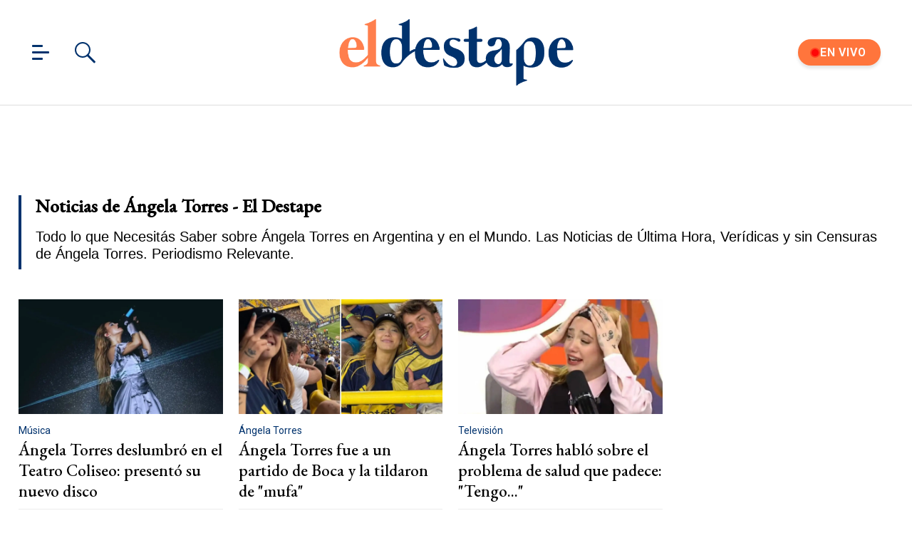

--- FILE ---
content_type: text/html; charset=utf-8
request_url: https://www.eldestapeweb.com/tag/angela-torres
body_size: 30571
content:
<!DOCTYPE html><html ⚡ lang="es-ar" i-amphtml-layout i-amphtml-no-boilerplate transformed="self;v=1"><head><meta charset="utf-8"><title>Noticias de Ángela Torres - El Destape</title><meta name="viewport" content="width=device-width, initial-scale=1, minimum-scale=1, user-scalable=yes"><link rel="preconnect" href="https://fonts.gstatic.com" crossorigin><link rel="dns-prefetch" href="https://fonts.gstatic.com"><link as="script" crossorigin="anonymous" href="https://cdn.ampproject.org/v0.mjs" rel="modulepreload"><meta http-equiv="Content-Type" content="text/html; charset=utf-8"><meta name="description" content="Todo lo que Necesitás Saber sobre Ángela Torres en Argentina y en el Mundo. Las Noticias de Última Hora, Verídicas y sin Censuras de Ángela Torres. Periodismo Relevante."><meta name="theme-color" content="#00326d"><meta http-equiv="X-UA-Compatible" content="IE=edge"><meta name="robots" content="max-image-preview:large"><meta itemprop="url" content="https://www.eldestapeweb.com/tag/angela-torres"><meta property="og:url" content="https://www.eldestapeweb.com/tag/angela-torres"><meta property="og:type" content="website"><meta name="twitter:image" content="https://www.eldestapeweb.com/img/estructura/og_image.jpg"><meta property="og:image" content="https://www.eldestapeweb.com/img/estructura/og_image.jpg"><meta property="og:description" content="Todo lo que Necesitás Saber sobre Ángela Torres en Argentina y en el Mundo. Las Noticias de Última Hora, Verídicas y sin Censuras de Ángela Torres. Periodismo Relevante."><meta name="twitter:description" content="Todo lo que Necesitás Saber sobre Ángela Torres en Argentina y en el Mundo. Las Noticias de Última Hora, Verídicas y sin Censuras de Ángela Torres. Periodismo Relevante."><meta name="twitter:site" content="@eldestapeweb"><meta name="twitter:creator" content="@eldestapeweb"><meta property="og:site_name" content="El Destape"><meta itemprop="headline" content="Noticias de Ángela Torres - El Destape"><meta property="mrf:tags" content="redactor:Pagina de Tags"><meta name="author" content="El Destape"><meta name="publisher" content="El Destape"><meta name="distribution" content="global"><meta name="language" content="es"><meta itemprop="genre" content="News"><meta name="rating" content="general"><meta itemprop="author" content="El Destape"><meta itemprop="headline" content="Noticias de Ángela Torres - El Destape"><meta itemprop="name" content="Noticias de Ángela Torres - El Destape"><meta property="og:url" content="https://www.eldestapeweb.com"><meta property="og:type" content="article"><meta property="og:description" content><meta property="og:image" content><meta property="og:image:width" content="600"><meta property="og:image:height" content="365"><meta property="og:title" content="Noticias de Ángela Torres - El Destape"><meta name="twitter:description" content><meta name="twitter:image" content><meta name="twitter:title" content="Noticias de Ángela Torres - El Destape"><meta property="fb:app_id" content="833152983374725"><meta property="fb:pages" content="154165617977336,695067787983047"><meta name="twitter:site" content="@eldestapeweb"><meta name="twitter:card" content="summary_large_image"><meta name="application-name" content="El Destape"><meta name="apple-mobile-web-app-status-bar-style" content="black-translucent"><meta name="msapplication-TileImage" content="https://www.eldestapeweb.com/img/favicons/ms-icon-144x144.png"><meta name="keywords" content="Ángela Torres, noticias, información, ultimas noticias, noticias de hoy, fotos, videos"><meta name="referrer" content="strict-origin-when-cross-origin"><meta name="amp-consent-blocking" content="amp-ad"><style amp-runtime i-amphtml-version="012512221826001">html{overflow-x:hidden!important}html.i-amphtml-fie{height:100%!important;width:100%!important}html:not([amp4ads]),html:not([amp4ads]) body{height:auto!important}html:not([amp4ads]) body{margin:0!important}body{-webkit-text-size-adjust:100%;-moz-text-size-adjust:100%;-ms-text-size-adjust:100%;text-size-adjust:100%}html.i-amphtml-singledoc.i-amphtml-embedded{-ms-touch-action:pan-y pinch-zoom;touch-action:pan-y pinch-zoom}html.i-amphtml-fie>body,html.i-amphtml-singledoc>body{overflow:visible!important}html.i-amphtml-fie:not(.i-amphtml-inabox)>body,html.i-amphtml-singledoc:not(.i-amphtml-inabox)>body{position:relative!important}html.i-amphtml-ios-embed-legacy>body{overflow-x:hidden!important;overflow-y:auto!important;position:absolute!important}html.i-amphtml-ios-embed{overflow-y:auto!important;position:static}#i-amphtml-wrapper{overflow-x:hidden!important;overflow-y:auto!important;position:absolute!important;top:0!important;left:0!important;right:0!important;bottom:0!important;margin:0!important;display:block!important}html.i-amphtml-ios-embed.i-amphtml-ios-overscroll,html.i-amphtml-ios-embed.i-amphtml-ios-overscroll>#i-amphtml-wrapper{-webkit-overflow-scrolling:touch!important}#i-amphtml-wrapper>body{position:relative!important;border-top:1px solid transparent!important}#i-amphtml-wrapper+body{visibility:visible}#i-amphtml-wrapper+body .i-amphtml-lightbox-element,#i-amphtml-wrapper+body[i-amphtml-lightbox]{visibility:hidden}#i-amphtml-wrapper+body[i-amphtml-lightbox] .i-amphtml-lightbox-element{visibility:visible}#i-amphtml-wrapper.i-amphtml-scroll-disabled,.i-amphtml-scroll-disabled{overflow-x:hidden!important;overflow-y:hidden!important}amp-instagram{padding:54px 0px 0px!important;background-color:#fff}amp-iframe iframe{box-sizing:border-box!important}[amp-access][amp-access-hide]{display:none}[subscriptions-dialog],body:not(.i-amphtml-subs-ready) [subscriptions-action],body:not(.i-amphtml-subs-ready) [subscriptions-section]{display:none!important}amp-experiment,amp-live-list>[update]{display:none}amp-list[resizable-children]>.i-amphtml-loading-container.amp-hidden{display:none!important}amp-list [fetch-error],amp-list[load-more] [load-more-button],amp-list[load-more] [load-more-end],amp-list[load-more] [load-more-failed],amp-list[load-more] [load-more-loading]{display:none}amp-list[diffable] div[role=list]{display:block}amp-story-page,amp-story[standalone]{min-height:1px!important;display:block!important;height:100%!important;margin:0!important;padding:0!important;overflow:hidden!important;width:100%!important}amp-story[standalone]{background-color:#000!important;position:relative!important}amp-story-page{background-color:#757575}amp-story .amp-active>div,amp-story .i-amphtml-loader-background{display:none!important}amp-story-page:not(:first-of-type):not([distance]):not([active]){transform:translateY(1000vh)!important}amp-autocomplete{position:relative!important;display:inline-block!important}amp-autocomplete>input,amp-autocomplete>textarea{padding:0.5rem;border:1px solid rgba(0,0,0,.33)}.i-amphtml-autocomplete-results,amp-autocomplete>input,amp-autocomplete>textarea{font-size:1rem;line-height:1.5rem}[amp-fx^=fly-in]{visibility:hidden}amp-script[nodom],amp-script[sandboxed]{position:fixed!important;top:0!important;width:1px!important;height:1px!important;overflow:hidden!important;visibility:hidden}
/*# sourceURL=/css/ampdoc.css*/[hidden]{display:none!important}.i-amphtml-element{display:inline-block}.i-amphtml-blurry-placeholder{transition:opacity 0.3s cubic-bezier(0.0,0.0,0.2,1)!important;pointer-events:none}[layout=nodisplay]:not(.i-amphtml-element){display:none!important}.i-amphtml-layout-fixed,[layout=fixed][width][height]:not(.i-amphtml-layout-fixed){display:inline-block;position:relative}.i-amphtml-layout-responsive,[layout=responsive][width][height]:not(.i-amphtml-layout-responsive),[width][height][heights]:not([layout]):not(.i-amphtml-layout-responsive),[width][height][sizes]:not(img):not([layout]):not(.i-amphtml-layout-responsive){display:block;position:relative}.i-amphtml-layout-intrinsic,[layout=intrinsic][width][height]:not(.i-amphtml-layout-intrinsic){display:inline-block;position:relative;max-width:100%}.i-amphtml-layout-intrinsic .i-amphtml-sizer{max-width:100%}.i-amphtml-intrinsic-sizer{max-width:100%;display:block!important}.i-amphtml-layout-container,.i-amphtml-layout-fixed-height,[layout=container],[layout=fixed-height][height]:not(.i-amphtml-layout-fixed-height){display:block;position:relative}.i-amphtml-layout-fill,.i-amphtml-layout-fill.i-amphtml-notbuilt,[layout=fill]:not(.i-amphtml-layout-fill),body noscript>*{display:block;overflow:hidden!important;position:absolute;top:0;left:0;bottom:0;right:0}body noscript>*{position:absolute!important;width:100%;height:100%;z-index:2}body noscript{display:inline!important}.i-amphtml-layout-flex-item,[layout=flex-item]:not(.i-amphtml-layout-flex-item){display:block;position:relative;-ms-flex:1 1 auto;flex:1 1 auto}.i-amphtml-layout-fluid{position:relative}.i-amphtml-layout-size-defined{overflow:hidden!important}.i-amphtml-layout-awaiting-size{position:absolute!important;top:auto!important;bottom:auto!important}i-amphtml-sizer{display:block!important}@supports (aspect-ratio:1/1){i-amphtml-sizer.i-amphtml-disable-ar{display:none!important}}.i-amphtml-blurry-placeholder,.i-amphtml-fill-content{display:block;height:0;max-height:100%;max-width:100%;min-height:100%;min-width:100%;width:0;margin:auto}.i-amphtml-layout-size-defined .i-amphtml-fill-content{position:absolute;top:0;left:0;bottom:0;right:0}.i-amphtml-replaced-content,.i-amphtml-screen-reader{padding:0!important;border:none!important}.i-amphtml-screen-reader{position:fixed!important;top:0px!important;left:0px!important;width:4px!important;height:4px!important;opacity:0!important;overflow:hidden!important;margin:0!important;display:block!important;visibility:visible!important}.i-amphtml-screen-reader~.i-amphtml-screen-reader{left:8px!important}.i-amphtml-screen-reader~.i-amphtml-screen-reader~.i-amphtml-screen-reader{left:12px!important}.i-amphtml-screen-reader~.i-amphtml-screen-reader~.i-amphtml-screen-reader~.i-amphtml-screen-reader{left:16px!important}.i-amphtml-unresolved{position:relative;overflow:hidden!important}.i-amphtml-select-disabled{-webkit-user-select:none!important;-ms-user-select:none!important;user-select:none!important}.i-amphtml-notbuilt,[layout]:not(.i-amphtml-element),[width][height][heights]:not([layout]):not(.i-amphtml-element),[width][height][sizes]:not(img):not([layout]):not(.i-amphtml-element){position:relative;overflow:hidden!important;color:transparent!important}.i-amphtml-notbuilt:not(.i-amphtml-layout-container)>*,[layout]:not([layout=container]):not(.i-amphtml-element)>*,[width][height][heights]:not([layout]):not(.i-amphtml-element)>*,[width][height][sizes]:not([layout]):not(.i-amphtml-element)>*{display:none}amp-img:not(.i-amphtml-element)[i-amphtml-ssr]>img.i-amphtml-fill-content{display:block}.i-amphtml-notbuilt:not(.i-amphtml-layout-container),[layout]:not([layout=container]):not(.i-amphtml-element),[width][height][heights]:not([layout]):not(.i-amphtml-element),[width][height][sizes]:not(img):not([layout]):not(.i-amphtml-element){color:transparent!important;line-height:0!important}.i-amphtml-ghost{visibility:hidden!important}.i-amphtml-element>[placeholder],[layout]:not(.i-amphtml-element)>[placeholder],[width][height][heights]:not([layout]):not(.i-amphtml-element)>[placeholder],[width][height][sizes]:not([layout]):not(.i-amphtml-element)>[placeholder]{display:block;line-height:normal}.i-amphtml-element>[placeholder].amp-hidden,.i-amphtml-element>[placeholder].hidden{visibility:hidden}.i-amphtml-element:not(.amp-notsupported)>[fallback],.i-amphtml-layout-container>[placeholder].amp-hidden,.i-amphtml-layout-container>[placeholder].hidden{display:none}.i-amphtml-layout-size-defined>[fallback],.i-amphtml-layout-size-defined>[placeholder]{position:absolute!important;top:0!important;left:0!important;right:0!important;bottom:0!important;z-index:1}amp-img[i-amphtml-ssr]:not(.i-amphtml-element)>[placeholder]{z-index:auto}.i-amphtml-notbuilt>[placeholder]{display:block!important}.i-amphtml-hidden-by-media-query{display:none!important}.i-amphtml-element-error{background:red!important;color:#fff!important;position:relative!important}.i-amphtml-element-error:before{content:attr(error-message)}i-amp-scroll-container,i-amphtml-scroll-container{position:absolute;top:0;left:0;right:0;bottom:0;display:block}i-amp-scroll-container.amp-active,i-amphtml-scroll-container.amp-active{overflow:auto;-webkit-overflow-scrolling:touch}.i-amphtml-loading-container{display:block!important;pointer-events:none;z-index:1}.i-amphtml-notbuilt>.i-amphtml-loading-container{display:block!important}.i-amphtml-loading-container.amp-hidden{visibility:hidden}.i-amphtml-element>[overflow]{cursor:pointer;position:relative;z-index:2;visibility:hidden;display:initial;line-height:normal}.i-amphtml-layout-size-defined>[overflow]{position:absolute}.i-amphtml-element>[overflow].amp-visible{visibility:visible}template{display:none!important}.amp-border-box,.amp-border-box *,.amp-border-box :after,.amp-border-box :before{box-sizing:border-box}amp-pixel{display:none!important}amp-analytics,amp-auto-ads,amp-story-auto-ads{position:fixed!important;top:0!important;width:1px!important;height:1px!important;overflow:hidden!important;visibility:hidden}amp-story{visibility:hidden!important}html.i-amphtml-fie>amp-analytics{position:initial!important}[visible-when-invalid]:not(.visible),form [submit-error],form [submit-success],form [submitting]{display:none}amp-accordion{display:block!important}@media (min-width:1px){:where(amp-accordion>section)>:first-child{margin:0;background-color:#efefef;padding-right:20px;border:1px solid #dfdfdf}:where(amp-accordion>section)>:last-child{margin:0}}amp-accordion>section{float:none!important}amp-accordion>section>*{float:none!important;display:block!important;overflow:hidden!important;position:relative!important}amp-accordion,amp-accordion>section{margin:0}amp-accordion:not(.i-amphtml-built)>section>:last-child{display:none!important}amp-accordion:not(.i-amphtml-built)>section[expanded]>:last-child{display:block!important}
/*# sourceURL=/css/ampshared.css*/</style><script async src="https://cdn.ampproject.org/v0.mjs" type="module" crossorigin="anonymous"></script><script async nomodule src="https://cdn.ampproject.org/v0.js"></script><script async custom-element="amp-access" src="https://cdn.ampproject.org/v0/amp-access-0.1.mjs" type="module" crossorigin="anonymous"></script><script async nomodule src="https://cdn.ampproject.org/v0/amp-access-0.1.js" custom-element="amp-access"></script><script async custom-element="amp-ad" src="https://cdn.ampproject.org/v0/amp-ad-0.1.mjs" type="module" crossorigin="anonymous"></script><script async nomodule src="https://cdn.ampproject.org/v0/amp-ad-0.1.js" custom-element="amp-ad"></script><script async src="https://cdn.ampproject.org/v0/amp-analytics-0.1.mjs" custom-element="amp-analytics" type="module" crossorigin="anonymous"></script><script async nomodule src="https://cdn.ampproject.org/v0/amp-analytics-0.1.js" custom-element="amp-analytics"></script><script async custom-element="amp-consent" src="https://cdn.ampproject.org/v0/amp-consent-0.1.mjs" type="module" crossorigin="anonymous"></script><script async nomodule src="https://cdn.ampproject.org/v0/amp-consent-0.1.js" custom-element="amp-consent"></script><script async src="https://cdn.ampproject.org/v0/amp-form-0.1.mjs" custom-element="amp-form" type="module" crossorigin="anonymous"></script><script async nomodule src="https://cdn.ampproject.org/v0/amp-form-0.1.js" custom-element="amp-form"></script><script async custom-element="amp-iframe" src="https://cdn.ampproject.org/v0/amp-iframe-0.1.mjs" type="module" crossorigin="anonymous"></script><script async nomodule src="https://cdn.ampproject.org/v0/amp-iframe-0.1.js" custom-element="amp-iframe"></script><script async src="https://cdn.ampproject.org/v0/amp-lightbox-0.1.mjs" custom-element="amp-lightbox" type="module" crossorigin="anonymous"></script><script async nomodule src="https://cdn.ampproject.org/v0/amp-lightbox-0.1.js" custom-element="amp-lightbox"></script><script async src="https://cdn.ampproject.org/v0/amp-mustache-0.2.mjs" custom-template="amp-mustache" type="module" crossorigin="anonymous"></script><script async nomodule src="https://cdn.ampproject.org/v0/amp-mustache-0.2.js" custom-template="amp-mustache"></script><script async src="https://cdn.ampproject.org/v0/amp-sidebar-0.1.mjs" custom-element="amp-sidebar" type="module" crossorigin="anonymous"></script><script async nomodule src="https://cdn.ampproject.org/v0/amp-sidebar-0.1.js" custom-element="amp-sidebar"></script><script async src="https://cdn.ampproject.org/v0/amp-sticky-ad-1.0.mjs" custom-element="amp-sticky-ad" type="module" crossorigin="anonymous"></script><script async nomodule src="https://cdn.ampproject.org/v0/amp-sticky-ad-1.0.js" custom-element="amp-sticky-ad"></script><link rel="shortcut icon" href="https://www.eldestapeweb.com/img/favicons/favicon.ico"><link rel="icon" type="image/png" sizes="192x192" href="https://www.eldestapeweb.com/img/favicons/android-icon-192x192.png"><link rel="icon" type="image/png" sizes="32x32" href="https://www.eldestapeweb.com/img/favicons/favicon-32x32.png"><link rel="icon" type="image/png" sizes="96x96" href="https://www.eldestapeweb.com/img/favicons/favicon-96x96.png"><link rel="icon" type="image/png" sizes="16x16" href="https://www.eldestapeweb.com/img/favicons/favicon-16x16.png"><link href="https://fonts.googleapis.com/css2?family=EB+Garamond:wght@500&family=Roboto:wght@300..900&display=swap" rel="stylesheet"><link rel="canonical" href="https://www.eldestapeweb.com/tag/angela-torres"><link rel="amphtml" href="https://www.eldestapeweb.com/tag/angela-torres"><script type="application/ld+json">{"@context":"https://schema.org","@type":"NewsArticle","@id":"https://www.eldestapeweb.com","mainEntityOfPage":"https://www.eldestapeweb.com","name":"Noticias de Ángela Torres - El Destape","genre":"News","datePublished":"2019-09-05T17:20:48.301Z","dateModified":"2019-09-05T17:20:48.301Z","headline":"Noticias de Ángela Torres - El Destape","alternativeHeadline":"Noticias de Ángela Torres - El Destape","description":"Todo lo que Necesitás Saber sobre Noticias de Ángela Torres - El Destape en Argentina y en el Mundo. Las Noticias de Última Hora, Verídicas y sin Censuras de Noticias de Ángela Torres - El Destape. Periodismo Relevante.","publisher":{"@type":"NewsMediaOrganization","name":"El Destape","url":"https://www.eldestapeweb.com","sameAs":"https://es.wikipedia.org/wiki/El_Destape_Web","logo":{"@type":"ImageObject","url":"https://www.eldestapeweb.com/img/logo-amp-js4.png","width":600,"height":173}},"articleSection":"angela-torres","author":{"@type":"Organization","name":"El Destape","url":"https://www.eldestapeweb.com","sameAs":"https://es.wikipedia.org/wiki/El_Destape_Web","logo":{"@type":"ImageObject","url":"https://www.eldestapeweb.com/img/logo-amp-js4.png","width":600,"height":173}},"image":[{"@type":"ImageObject","url":"https://www.eldestapeweb.com/img/comodin1.jpg","width":1080,"height":1080},{"@type":"ImageObject","url":"https://www.eldestapeweb.com/img/comodin3.jpg","width":1331,"height":922},{"@type":"ImageObject","url":"https://www.eldestapeweb.com/img/comodin2.jpg","width":1080,"height":608}]}</script><script type="application/ld+json">{"@context":"https://schema.org","@type":"ItemList","url":"https://www.eldestapeweb.com/tag/angela-torres","ItemListElement":[{"@type":"ListItem","position":1,"url":"/cultura/musica/angela-torres-deslumbro-en-el-teatro-coliseo-la-artista-presento-su-disco-no-me-olvides-2025122117442"},{"@type":"ListItem","position":2,"url":"/atr/angela-torres/angela-torres-fue-a-un-partido-de-boca-y-la-tildaron-de-mufa-2025121118827"},{"@type":"ListItem","position":3,"url":"/atr/television/angela-torres-hablo-sobre-el-problema-de-salud-que-padece-tengo-2025127225037"},{"@type":"ListItem","position":4,"url":"/atr/shakira/angela-torres-confirmo-una-noticia-intesperada-que-la-relaciona-con-shakira-estoy-nerviosa-20251118183749"},{"@type":"ListItem","position":5,"url":"/cultura/musica/karina-la-princesita-emociono-a-sus-fans-en-pleno-show-el-video-del-momento-20251027113045"},{"@type":"ListItem","position":6,"url":"/cultura/musica/por-que-se-separo-angela-torres-de-rusherking-que-paso-realmente-2025918202447"},{"@type":"ListItem","position":7,"url":"/atr/farandula/rusherking-conquisto-a-una-ex-gran-hermano-tras-separarse-de-angela-torres-202594163049"},{"@type":"ListItem","position":8,"url":"/atr/farandula/dolor-por-lo-que-paso-con-angela-torres-esta-hecha-mierda--2025122195340"},{"@type":"ListItem","position":9,"url":"/atr/television/el-polemico-gesto-de-rusherking-con-angela-torres-202491119250"},{"@type":"ListItem","position":10,"url":"/atr/farandula/rusherking-fue-por-todo-y-mostro-una-foto-intima-con-angela-torres--20245132100"},{"@type":"ListItem","position":11,"url":"/atr/farandula/angela-torres-revelo-lo-que-nadie-esperaba-de-su-relacion-con-rusherking-es-complejo--20245915280"},{"@type":"ListItem","position":12,"url":"/espectaculos/series/a-la-espera-de-la-segunda-temporada-de-dias-de-gallos-tnt-revive-la-primera-2023631070"},{"@type":"ListItem","position":13,"url":"/atr/farandula/rusherking-tuvo-un-curioso-ida-y-cuenta-con-una-actriz--20235141710"},{"@type":"ListItem","position":14,"url":"/atr/television/angela-torres-sorprendio-al-revelar-el-fuerte-drama-que-atraveso-fue-un-monton--202341214140"},{"@type":"ListItem","position":15,"url":"/atr/television/el-calvario-de-angela-torres-que-impacto-a-andy-kusnetzoff-nos-moriamos--202212111460"},{"@type":"ListItem","position":16,"url":"/atr/television/el-mal-momento-que-atraviesa-angela-torres-hace-mes-y-medio--202291219300"},{"@type":"ListItem","position":17,"url":"/espectaculos/angela-torres/florencia-pena-protagoniza-mas-respeto-que-soy-tu-madre-una-historia-grotesca-pero-real--20229613530"},{"@type":"ListItem","position":18,"url":"/atr/farandula/la-dura-revelacion-de-gloria-carra-sobre-angela-torres-la-crie-sola--202251122140"},{"@type":"ListItem","position":19,"url":"/atr/television/angela-torres-fulmino-a-viviana-canosa-tras-sus-dichos-tiene-el-cerebro-putrefacto--202231116220"},{"@type":"ListItem","position":20,"url":"/atr/television/angela-torres-revelo-sufre-una-fuerte-adiccion-no-se-envicien-como-yo--20221291690"},{"@type":"ListItem","position":21,"url":"/atr/television/angela-torres-revelo-quien-es-su-nuevo-novio-estamos-enamorados--2021122319510"},{"@type":"ListItem","position":22,"url":"/cultura/musica/angela-torres-lanzo-un-reggaeton-con-su-pareja-fran-rizzaro-2021122113370"},{"@type":"ListItem","position":23,"url":"/espectaculos/argentina/julio-chavez-comenzo-el-rodaje-de-su-opera-prima-y-guillermo-rocamora-de-la-comedia-temas-propios--202112115340"},{"@type":"ListItem","position":24,"url":"/espectaculos/musica/malena-villa-presenta-su-ep-ni-tan-bien-con-invitados-como-angela-torres-y-santiago-motorizado-2021102215310"},{"@type":"ListItem","position":25,"url":"/atr/television/el-escandaloso-cruce-de-angela-torres-y-la-negra-vernaci-tenes-el-microfono-abierto--202110916470"},{"@type":"ListItem","position":26,"url":"/nota/angela-torres-macri-me-parece-un-papelon--20199513550"}]}</script><link rel="apple-touch-icon" sizes="57x57" href="https://www.eldestapeweb.com/img/favicons/apple-icon-57x57.png"><link rel="apple-touch-icon" sizes="60x60" href="https://www.eldestapeweb.com/img/favicons/apple-icon-60x60.png"><link rel="apple-touch-icon" sizes="72x72" href="https://www.eldestapeweb.com/img/favicons/apple-icon-72x72.png"><link rel="apple-touch-icon" sizes="76x76" href="https://www.eldestapeweb.com/img/favicons/apple-icon-76x76.png"><link rel="apple-touch-icon" sizes="114x114" href="https://www.eldestapeweb.com/img/favicons/apple-icon-114x114.png"><link rel="apple-touch-icon" sizes="120x120" href="https://www.eldestapeweb.com/img/favicons/apple-icon-120x120.png"><link rel="apple-touch-icon" sizes="144x144" href="https://www.eldestapeweb.com/img/favicons/apple-icon-144x144.png"><link rel="apple-touch-icon" sizes="152x152" href="https://www.eldestapeweb.com/img/favicons/apple-icon-152x152.png"><link rel="apple-touch-icon" sizes="180x180" href="https://www.eldestapeweb.com/img/favicons/apple-icon-180x180.png"><link rel="manifest" href="https://www.eldestapeweb.com/img/favicons/manifest.json"><script id="amp-access" type="application/json">[{"namespace":"ElDestape","authorization":"https://www.eldestapeweb.com/suscripcion/authorization?reader_id=READER_ID\u0026url=SOURCE_URL\u0026referer=DOCUMENT_REFERRER\u0026_=RANDOM","noPingback":"true","login":{"signIn":"https://www.eldestapeweb.com/login?reader_id=READER_ID\u0026url=SOURCE_URL\u0026_=RANDOM","signSubs":"https://www.eldestapeweb.com/login?fromSubs=true\u0026reader_id=READER_ID\u0026url=SOURCE_URL\u0026_=RANDOM","subscribe":"https://www.eldestapeweb.com/login?reader_id=READER_ID\u0026url=SOURCE_URL\u0026_=RANDOM","signOut":"https://www.eldestapeweb.com/login?reader_id=READER_ID\u0026_=RANDOM","mi-cuenta":"https://www.eldestapeweb.com/suscripcion/cuenta?reader_id=READER_ID\u0026_=RANDOM"},"authorizationFallbackResponse":{"loggedIn":false,"clientName":false}}]</script><style amp-custom>abbr,address,article,aside,audio,b,blockquote,body,caption,cite,code,dd,del,dfn,div,dl,dt,em,fieldset,figure,footer,form,h1,h2,h3,h4,h5,h6,header,html,i,iframe,img,ins,kbd,label,legend,li,main,mark,menu,nav,object,ol,p,pre,q,samp,section,small,span,strong,sub,sup,table,tbody,td,tfoot,th,thead,time,tr,ul,var,video{margin:0;padding:0;border:0;outline:0;font-size:100%;vertical-align:baseline;background:transparent}article,aside,details,figcaption,figure,footer,header,main,menu,nav,section,summary{display:block}*,:after,:before{-webkit-box-sizing:border-box;-moz-box-sizing:border-box;-ms-box-sizing:border-box;-o-box-sizing:border-box;box-sizing:border-box}img{max-width:100%;border-width:0;vertical-align:middle;-ms-interpolation-mode:bicubic}.btn--brand{line-height:2}.btn--brand,.btn--brand:hover,.btn--brand:visited{color:#00326d}a{text-decoration:none}a,a:hover,a:visited{color:color-brand(color-brand)}a:hover{text-decoration:underline}a:focus{outline:thin dotted;color:color-brand(color-brand)}a:active,a:hover{outline:0}.dropdown{display:inline-block;position:relative}.dropdown .dd-button{display:inline-block;border:1px solid grey;border-radius:4px;padding:10px 30px 10px 20px;background-color:#fff;cursor:pointer;white-space:nowrap}.dropdown .dd-input{display:none}.dropdown .dd-menu{position:absolute;top:100%;border:1px solid #ccc;border-radius:4px;padding:0;margin:2px 0 0;box-shadow:0 0 6px 0 rgba(0,0,0,.1);background-color:#fff;list-style-type:none}.dropdown .dd-menu li{padding:10px;cursor:pointer;white-space:nowrap}.dropdown .dd-menu li:hover{background-color:#f6f6f6}.dropdown .dd-menu li a{display:block;margin:-10px -20px;padding:10px 20px}.dropdown .dd-menu li.divider{padding:0;border-bottom:1px solid #ccc}.dropdown.dd-top .dd-menu{bottom:100%;top:auto}.dropdown.dd-right .dd-menu{right:0}.chevron:before{content:"";display:inline-block;height:10px;left:2px;position:relative;top:5px;transform:rotate(-45deg);vertical-align:top;width:10px;border-color:#000;border-style:solid;border-width:2px 2px 0 0}.chevron.right:before{left:0;transform:rotate(45deg)}.chevron.left:before{left:4px;transform:rotate(-135deg)}.chevron.bottom:before{top:0;transform:rotate(135deg)}.dropdown_list{position:relative;display:inline-block}.dropdown_list:hover .dropdown-content{display:block}.dropdown_list .dropbtn{background-color:#4caf50;color:#fff;padding:16px;font-size:16px;border:0}.dropdown_list .dropbtn:focus,.dropdown_list .dropbtn:hover{background-color:#3e8e41}.dropdown_list .dropdown-content{display:none;position:absolute;background-color:#f1f1f1;min-width:160px;box-shadow:0 8px 16px 0 rgba(0,0,0,.2);z-index:1}.dropdown_list .dropdown-content a{color:#000;padding:12px 16px;text-decoration:none;display:block}.dropdown_list .dropdown-content a:hover{background-color:#ddd}.dropdown_list_btn{position:relative;display:inline-block}.dropdown_list_btn .dropbtn{background-color:#4caf50;color:#fff;padding:16px;font-size:16px;border:0;cursor:pointer}.dropdown_list_btn .dropbtn:focus,.dropdown_list_btn .dropbtn:hover{background-color:#3e8e41}.dropdown_list_btn .dropdown-content{display:none;position:absolute;background-color:#f1f1f1;min-width:160px;box-shadow:0 8px 16px 0 rgba(0,0,0,.2);z-index:1}.dropdown_list_btn .dropdown-content a{color:#000;padding:12px 16px;text-decoration:none;display:block}.dropdown_list_btn .dropdown-content a:hover{background-color:#ddd}.dropup_list_btn{position:relative;display:inline-block}.dropup_list_btn .dropbtn{background-color:#4caf50;color:#fff;padding:16px;font-size:16px;border:0;cursor:pointer}.dropup_list_btn .dropbtn:focus,.dropup_list_btn .dropbtn:hover{background-color:#3e8e41}.dropup_list_btn .dropup-content{display:none;position:absolute;background-color:#f1f1f1;min-width:160px;box-shadow:0 8px 16px 0 rgba(0,0,0,.2);z-index:1;bottom:50px}.dropup_list_btn .dropup-content a{color:#000;padding:12px 16px;text-decoration:none;display:block}.dropup_list_btn .dropup-content a:hover{background-color:#ddd}.hamburger{padding:0 15px;display:inline-block;cursor:pointer;transition-property:opacity,filter;transition-duration:.15s;transition-timing-function:linear;font:inherit;color:inherit;text-transform:none;background-color:transparent;border:0;margin:0;overflow:visible}.hamburger-box{width:15px;height:21px;display:inline-block;position:relative}.hamburger-box:hover{opacity:.7}.hamburger-inner{display:block;top:50%;margin-top:-1.5px}.hamburger-inner,.hamburger-inner:after,.hamburger-inner:before{width:15px;height:3px;background-color:#00326d;border-radius:4px;position:absolute;transition-property:transform;transition-duration:.15s;transition-timing-function:ease}.hamburger-inner:after,.hamburger-inner:before{content:"";display:block}.hamburger-inner:before{top:-9px;width:24px}.hamburger-inner:after{bottom:-9px}.hamburger--slider .hamburger-inner{top:1.5px}.hamburger--slider .hamburger-inner:before{top:9px;transition-property:transform,opacity;transition-timing-function:ease;transition-duration:.15s}.hamburger--slider .hamburger-inner:after{top:18px}.hamburger--slider.is-active .hamburger-inner{transform:translate3d(0,9px,0) rotate(45deg)}.hamburger--slider.is-active .hamburger-inner:before{transform:rotate(-45deg) translate3d(-2.1428571429px,-6px,0);opacity:0}.hamburger--slider.is-active .hamburger-inner:after{transform:translate3d(0,-18px,0) rotate(-90deg)}*{box-sizing:border-box}.grid{position:relative;display:-webkit-flex;align-items:flex-start;display:flex;-webkit-backface-visibility:hidden;backface-visibility:hidden;-webkit-flex-flow:row wrap;flex-flow:row wrap;width:100%}.nowrap{-webkit-flex-wrap:nowrap;flex-wrap:nowrap}.wrap-reverse{-webkit-flex-wrap:wrap-reverse;flex-wrap:wrap-reverse}.justify-start{-webkit-justify-content:flex-start;justify-content:flex-start}.justify-end{-webkit-justify-content:flex-end;justify-content:flex-end}.justify-center{-webkit-justify-content:center;justify-content:center}.justify-space{-webkit-justify-content:space-between;justify-content:space-between}.justify-around{-webkit-justify-content:space-around;justify-content:space-around}.reverse{-webkit-flex-direction:row-reverse;flex-direction:row-reverse}.vertical{-webkit-flex-direction:column;flex-direction:column}.vertical,.vertical.reverse{-webkit-flex-wrap:nowrap;flex-wrap:nowrap}.vertical.reverse{-webkit-flex-direction:column-reverse;flex-direction:column-reverse}.align-top{-webkit-align-items:flex-start;align-items:flex-start;-webkit-align-self:flex-start;align-self:flex-start}.align-bottom{-webkit-align-items:flex-end;align-items:flex-end;-webkit-align-self:flex-end;align-self:flex-end}.align-center{-webkit-align-items:center;align-items:center;-webkit-align-self:center;align-self:center}.align-baseline{-webkit-align-items:baseline;align-items:baseline}.align-stretch{-webkit-align-items:stretch;align-items:stretch}[class*=" item"],[class^=item]{display:block;flex-basis:0;flex-shrink:0;flex-grow:1;align-items:flex-start;min-height:0;min-width:0;padding-left:12px;padding-right:12px}@media(min-width:850px){[class*=" item"],[class^=item]{padding:12px}}.item.grid{display:block;width:100%;flex-basis:100%;padding:0;margin:0}@media(min-width:850px){.item.grid{flex-basis:0;display:flex}}.item.is-narrow{flex-basis:100%}@media(min-width:850px){.item.is-narrow{flex:none}}.item.clear{margin:0;padding:0}.item.is-1{flex-basis:100%}@media(min-width:850px){.item.is-1{flex:0 0 8.3333333333%}}.item.is-2{flex-basis:100%}@media(min-width:850px){.item.is-2{flex:0 0 16.6666666667%}}.item.is-3{flex-basis:100%}@media(min-width:850px){.item.is-3{flex:0 0 25%}}.item.is-4{flex-basis:100%}@media(min-width:850px){.item.is-4{flex:0 0 33.3333333333%}}.item.is-5{flex-basis:100%}@media(min-width:850px){.item.is-5{flex:0 0 41.6666666667%}}.item.is-6{flex-basis:100%}@media(min-width:850px){.item.is-6{flex:0 0 50%}}.item.is-7{flex-basis:100%}@media(min-width:850px){.item.is-7{flex:0 0 58.3333333333%}}.item.is-8{flex-basis:100%}@media(min-width:850px){.item.is-8{flex:0 0 66.6666666667%}}.item.is-9{flex-basis:100%}@media(min-width:850px){.item.is-9{flex:0 0 75%}}.item.is-10{flex-basis:100%}@media(min-width:850px){.item.is-10{flex:0 0 83.3333333333%}}.item.is-11{flex-basis:100%}@media(min-width:850px){.item.is-11{flex:0 0 91.6666666667%}}.item.is-12{flex-basis:100%}@media(min-width:850px){.item.is-12{flex:0 0 100%}}.has-margin-top-0{margin-top:0}.has-padding-top-0{padding-top:0}.has-margin-left-0{margin-left:0}.has-padding-left-0{padding-left:0}.has-margin-bottom-0{margin-bottom:0}.has-padding-bottom-0{padding-bottom:0}.has-margin-right-0{margin-right:0}.has-padding-right-0{padding-right:0}html{background:#fff;font-size:16;-webkit-overflow-scrolling:touch;-webkit-tap-highlight-color:transparent;-webkit-text-size-adjust:100%;-ms-text-size-adjust:100%}body{margin:0;padding:0;width:100%;background-color:transparent;font-family:Arial,Helvetica,sans-serif;line-height:1.5;color:#4d4d4d}a{color:#000}a,button{outline:0}a:active,a:focus,a:hover,button:active,button:focus,button:hover{text-decoration:none}ul{padding:0;list-style:none}.icon{display:inline-block;stroke-width:0;stroke:currentColor;fill:currentColor;vertical-align:middle}.img--circle{border-radius:100%}.center{display:flex;justify-content:center;align-items:center}.container{overflow:hidden;flex-grow:1;margin:0 auto;position:relative;width:100%}@media(min-width:850px){.container{max-width:1270px}}amp-img.contain img{object-fit:contain}.titulo_divider{font-size:1.5rem;margin:15px 0;text-align:center;color:#000}@media(min-width:992px){.titulo_divider{font-size:1.875rem}}.titulo_divider .divider{margin:5px auto 0}.subtitulo_divider,.titulo_divider .divider{width:50px;height:3px;background-color:#00326d}.subtitulo_divider{margin:10px 0 0}[class*=" item"],[class^=item]{padding-left:20px;padding-right:20px}@media(min-width:992px){[class*=" item"],[class^=item]{padding:12px}}.no_padding{padding-left:0;padding-right:0}.video-wrapper{position:relative;padding-bottom:56.25%;height:0;overflow:hidden;clear:left;width:100%}.cont_mediakit{max-width:100%;margin:auto;padding:10px 0}.cont_mediakit .mediakit{display:flex;flex-wrap:wrap;align-items:center;justify-content:center;flex-direction:column}.cont_mediakit .mediakit p{font-size:1.125rem;width:100%;text-align:center}.cont_mediakit .mediakit p span{font-size:1rem}.cont_mediakit .mediakit.ocupado{border:1px dashed red}.cont_mediakit .mediakit.ocupado p{color:red}.cont_mediakit .mediakit.libre{border:1px dashed green}.cont_mediakit .mediakit.libre p{color:green}.aux_header{height:50px}@media(min-width:850px){.aux_header{height:148px}}.cont-btn-envivo{display:flex;justify-content:flex-end;padding-right:5px}@media(min-width:375px){.cont-btn-envivo{padding-right:19px}}.cont-btn-envivo .btn-envivo{display:flex;justify-content:center;align-items:center;column-gap:9px;background-color:#ff753c;border-radius:30px;padding:5.5px 9px 5.5px 5.5px;box-shadow:0 4px 4px rgba(0,0,0,.1)}.cont-btn-envivo .btn-destape{max-width:41px}.cont-btn-envivo .text{white-space:nowrap;color:#fff;font-weight:600;font-size:10px;font-family:Roboto}@media(min-width:375px){.cont-btn-envivo .text{font-size:12px}}.cont-btn-envivo .dot{width:14px;height:14px;background:rgba(254,1,1,.43);border-radius:50%;display:flex;justify-content:center;align-items:center}.cont-btn-envivo .dot .dot-in-dot{width:14px;height:14px;background:#ff0707;border-radius:50%;animation:myAnim 1s ease 0s infinite normal forwards}.cont_header{display:flex;justify-content:space-between;max-width:1440px;margin:auto}.cont_header,.cont_header .grid{align-items:center;height:100%}.cont_header .grid .item:nth-child(2){flex-basis:80px}.cont_header .grid .menu_seach{display:flex;align-items:center}.cont_header .grid .hamburger{line-height:0;display:inline-block}@media(min-width:1024px){.cont_header .grid .hamburger{padding-left:44.5px}}.cont_header .grid .cont_search{position:relative;display:none;height:30px;width:100%;max-width:255px;min-width:190px;margin-left:30px}@media(min-width:768px){.cont_header .grid .cont_search{margin-left:7px}}@media(min-width:1024px){.cont_header .grid .cont_search{margin-left:30px}}.cont_header .grid .cont_search .search{position:absolute;width:100%}.cont_header .grid .cont_search .search__border,.cont_header .grid .cont_search .search__border_nav{position:absolute;top:0;left:0;width:22px;height:22px;border:2px solid #00326d;border-radius:10rem}.cont_header .grid .cont_search #trigger1:checked~.search__border_nav,.cont_header .grid .cont_search #trigger:checked~.search__border{transition:width .4s .2s;width:100%;height:30px}.cont_header .grid .cont_search #trigger1:checked~.search__border_nav:after,.cont_header .grid .cont_search #trigger:checked~.search__border:after{width:0;transition:width .2s cubic-bezier(.42,-.7,.62,1.25)}.cont_header .grid .cont_search .search__border:after,.cont_header .grid .cont_search .search__border_nav:after{content:"";position:absolute;bottom:-33px;right:-31px;width:16px;height:3px;background:#00326d;border-radius:2px;-webkit-transform-origin:100% 50%;transform-origin:100% 50%;-webkit-transform:rotate(225deg) translateX(3rem);transform:rotate(225deg) translateX(3rem);transition:width .2s .8s}.cont_header .grid .cont_search .search__input,.cont_header .grid .cont_search .search__input_nav{position:relative;height:30px;padding:6px 35px 1px 11px;background:transparent;outline:0;border:0;font-size:1rem;line-height:1rem;color:#000;z-index:-1;opacity:0;transition:opacity .2s}.cont_header .grid .cont_search .search__input:focus,.cont_header .grid .cont_search .search__input_nav:focus{border-color:inherit;-webkit-box-shadow:none;box-shadow:none}.cont_header .grid .cont_search #trigger1:checked~.search__input_nav,.cont_header .grid .cont_search #trigger:checked~.search__input{opacity:1;z-index:1;transition:opacity .2s .6s}.cont_header .grid .cont_search .search__checkbox,.cont_header .grid .cont_search .search__checkbox_nav{position:absolute;top:-9999px;left:-9999px;opacity:0;z-index:-10}.cont_header .grid .cont_search .search__label-init,.cont_header .grid .cont_search .search__label-init_nav{z-index:2;position:absolute;top:0;left:0;width:30px;height:30px;cursor:pointer}.cont_header .grid .cont_search #trigger1:checked~.search__label-init_nav,.cont_header .grid .cont_search #trigger:checked~.search__label-init{-webkit-transform:scale(0);transform:scale(0)}.cont_header .grid .cont_search .search__label-active,.cont_header .grid .cont_search .search__label-active_nav{z-index:3;position:absolute;top:0;right:5px;width:30px;height:30px;cursor:pointer;-webkit-transform:scale(0);transform:scale(0)}.cont_header .grid .cont_search #trigger1:checked~.search__label-active_nav,.cont_header .grid .cont_search #trigger:checked~.search__label-active{transition:transform 0 .6s;-webkit-transform:scale(1);transform:scale(1)}.cont_header .grid .cont_search .search__close,.cont_header .grid .cont_search .search__close_nav{position:absolute;top:0;right:5px;width:23px;height:23px;cursor:pointer;z-index:-1}.cont_header .grid .cont_search #trigger1:checked~.search__close_nav,.cont_header .grid .cont_search #trigger:checked~.search__close{z-index:1}.cont_header .grid .cont_search #trigger1:checked~.search__close_nav:before,.cont_header .grid .cont_search #trigger:checked~.search__close:before{-webkit-transform:rotate(-45deg);transform:rotate(-45deg);opacity:1;transition:opacity .1s .6s,-webkit-transform .2s cubic-bezier(.73,.14,.4,1.58) .6s;transition:transform .2s cubic-bezier(.73,.14,.4,1.58) .6s,opacity .1s .6s;transition:transform .2s cubic-bezier(.73,.14,.4,1.58) .6s,opacity .1s .6s,-webkit-transform .2s cubic-bezier(.73,.14,.4,1.58) .6s}.cont_header .grid .cont_search #trigger1:checked~.search__close_nav:after,.cont_header .grid .cont_search #trigger:checked~.search__close:after{-webkit-transform:rotate(45deg);transform:rotate(45deg);opacity:1;transition:opacity .1s .8s,-webkit-transform .2s cubic-bezier(.73,.14,.4,1.58) .8s;transition:transform .2s cubic-bezier(.73,.14,.4,1.58) .8s,opacity .1s .8s;transition:transform .2s cubic-bezier(.73,.14,.4,1.58) .8s,opacity .1s .8s,-webkit-transform .2s cubic-bezier(.73,.14,.4,1.58) .8s}.cont_header .grid .cont_search .search__close:after,.cont_header .grid .cont_search .search__close:before,.cont_header .grid .cont_search .search__close_nav:after,.cont_header .grid .cont_search .search__close_nav:before{content:"";position:absolute;top:14px;left:0;width:100%;height:3px;background:#00326d;border-radius:5px;opacity:0}.cont_header .grid .cont_search .search__close:before,.cont_header .grid .cont_search .search__close_nav:before{-webkit-transform:rotate(-45deg) translateX(2rem);transform:rotate(-45deg) translateX(2rem);transition:opacity .1s .1s,-webkit-transform .2s;transition:transform .2s,opacity .1s .1s;transition:transform .2s,opacity .1s .1s,-webkit-transform .2s}.cont_header .grid .cont_search .search__close:after,.cont_header .grid .cont_search .search__close_nav:after{-webkit-transform:rotate(45deg) translateX(2rem);transform:rotate(45deg) translateX(2rem);transition:opacity .1s .3s,-webkit-transform .2s .2s;transition:transform .2s .2s,opacity .1s .3s;transition:transform .2s .2s,opacity .1s .3s,-webkit-transform .2s .2s}.cont_header .grid .cont-logo{width:136px;margin:auto;text-align:center}@media(min-width:768px){.cont_header .grid .cont-logo{width:211px}}@media(min-width:850px){.cont_header .grid .cont-logo{width:329px}}.cont_header .grid .cont-logo .radio_on img{height:50px}@media(min-width:1024px){.cont_header .grid .cont-logo .radio_on img{height:100px}}.header{height:86px;position:fixed;width:100%;top:0;z-index:909;border-bottom:1px solid rgba(0,0,0,.1294117647);background-color:#fff}@media(min-width:768px){.header{position:fixed;width:100%;height:148px;-webkit-transition:all .4s ease;transition:all .4s ease}.header .cont_header .grid{z-index:1}.header .cont_header .grid .item:nth-child(2){flex-basis:0}.header .cont_header .grid .logo img{height:60px}}@media(min-width:768px) and (min-width:1024px){.header .cont_header .grid .logo img{height:94px}}@media(min-width:768px){.cont_header .grid .cont_search{display:inline-block}.cont_header .grid .cont-btn-envivo{padding-right:15px}}@media(min-width:768px) and (min-width:1024px){.cont_header .grid .cont-btn-envivo{padding-right:44.5px}}@media(min-width:768px){.cont_header .grid .cont-btn-envivo .btn-envivo{column-gap:9px;padding:6.5px 20px 6.5px 17px}.cont_header .grid .cont-btn-envivo .btn-destape{max-width:68px}.cont_header .grid .cont-btn-envivo .text{font-size:16px;letter-spacing:.05em}.cont_header .grid .cont-btn-envivo .dot,.cont_header .grid .cont-btn-envivo .dot .dot-in-dot{width:28.5;height:28.5}}.footer .texto{margin:0 auto}.footer .texto p{text-align:center;font-family:Roboto,Arial,Helvetica,sans-serif}.footer .texto p a,.footer .texto p span{display:block}.footer .texto p a{font-family:Roboto,Arial,Helvetica,sans-serif;font-size:.75rem;color:#474747}.footer .mustang{margin:25px auto auto;padding:20px 15px;width:100%;background-color:#00326d;text-align:center}@media(min-width:1024px){.footer .mustang{margin:50px auto auto;padding:15px}}.footer .mustang a{font-size:.875rem;color:#fff}.footer .mustang svg{position:relative;top:3px;right:4px}@media(min-width:850px){.footer .container .texto p{text-align:left}.footer .container .texto p a,.footer .container .texto p span{display:inline-block}.footer .container .mustang{float:right}.footer .container .mustang p{margin-top:0}}.hidden_publicidad,.hidden_publicidad_footer_sticky{display:none}.publicidad_footer_sticky{position:fixed;display:flex;justify-content:center;z-index:900;width:100%;bottom:0}.publicidad_footer_sticky .cont_sticky{display:inline-block;position:relative}.publicidad_footer_sticky .cont_sticky .close_sticky{width:24px;height:24px;position:absolute;top:0;right:0;cursor:pointer;z-index:1}.publicidad_footer_sticky .cont_sticky .contenedor__publicidad{margin:0}.contenedor__publicidad{margin:1rem auto;overflow:hidden}.contenedor__publicidad .publicidad{text-align:center}.contenedor__publicidad .publicidad *{margin:auto}.contenedor__publicidad .view_mobile{width:100%}.play-youtube{width:40px;height:28px;top:50%;left:50%;transform:translate(-50%,-50%);background:#212121;border-radius:50%/10%;color:#fff;font-size:2em;padding:0;position:relative;text-align:center;text-indent:.1em;transition:all .15s ease-out;margin:0;position:absolute;z-index:1;display:flex;justify-content:center;align-items:center;cursor:pointer}.play-youtube.big{width:70px;height:50px}.play-youtube.m_red,.play-youtube.m_red:hover,.play-youtube:hover{background:red}.play-youtube:before{background:inherit;border-radius:5%/50%;bottom:9%;content:"";left:-5%;position:absolute;right:-5%;top:9%}.play-youtube .triangle-right{width:25%;height:auto;z-index:80;position:relative;height:30%}@media(min-width:992px){.play-youtube{width:70px;height:50px}}.videoenvivo.contenedor{overflow:initial;background:#020e1e;color:#fff;position:fixed;width:90%;padding:0;bottom:inherit;left:5%;margin:0 auto;z-index:99999;display:flex;flex-direction:column-reverse}.videoenvivo.contenedor .titulo{display:flex;flex-direction:column;background:#020e1e;justify-content:flex-start;align-items:flex-start;padding:0 0 0 10px;position:relative}.videoenvivo.contenedor .titulo p{display:block;margin:0;font-family:EB Garamond,Arial,Helvetica,sans-serif;font-size:15px;line-height:1.2;font-weight:400;display:-webkit-box;-webkit-line-clamp:2;-webkit-box-orient:vertical;overflow:hidden}.videoenvivo.contenedor .titulo span{font-family:Roboto;font-size:11px;margin:10px 10px 10px 0;width:auto;font-weight:700;letter-spacing:2px;display:inline-block;vertical-align:middle;line-height:normal}.videoenvivo.contenedor .titulo .barra{display:none;margin:10px 0;background:grey;height:44px;width:2px}.videoenvivo.contenedor .titulo .close{position:absolute;cursor:pointer;bottom:0;right:0;padding:14px 10px;height:0}.videoenvivo.contenedor .titulo .close:after{content:"x";line-height:0;font-size:25px;display:block;height:0;font-family:Roboto;color:grey}.videoenvivo.contenedor .titulo button{border:0;font-size:11px;z-index:333;font-weight:700;line-height:1;margin:0;font-family:Roboto;letter-spacing:2px;cursor:pointer;position:absolute;background:0;color:grey;right:0;top:0;padding:5px}.videoenvivo.contenedor .titulo button:before{content:"- Minimizar"}.videoenvivo.contenedor.minimizado{width:100%;left:0;right:0;z-index:1710;flex-direction:row-reverse;top:120px;align-items:flex-start;height:103px;position:fixed;bottom:auto;max-width:1250px;margin:0 auto}.videoenvivo.contenedor.minimizado figure.video-wrapper{width:50%;padding:0;height:102px;margin:0}.videoenvivo.contenedor.minimizado .titulo{width:50%;height:100%;position:relative}.videoenvivo.contenedor.minimizado .titulo button{top:auto;color:grey;right:0;bottom:0}.videoenvivo.contenedor.minimizado .titulo .close{bottom:auto;top:0}.videoenvivo.contenedor.minimizado .titulo button:before{content:"+ Abrir"}.player-header{display:none;max-height:100px;overflow:hidden;margin-left:55px}amp-sidebar{max-width:100%}.sidebar__close{padding:0 15px 9px}@media(min-width:1024px){.sidebar__close{padding-left:44.5px}}.sidebar{width:100%;background-color:#00326d}.sidebar .cont_opciones{display:flex;height:86px;z-index:999;justify-content:space-between;align-items:center}.sidebar .cont_opciones .btn-destape{padding:0 15px 9px 0}.sidebar .cont_opciones .btn-destape amp-img{width:36px}.sidebar__c{position:relative;z-index:900;left:0;top:0;height:100%;background-color:#00326d;margin:0;padding-top:47px}@media(min-width:1024px){.sidebar__c{max-height:430px}}.sidebar__c .cont-user{color:#fff;max-width:355px;margin:auto;padding-left:5px}.sidebar__c .cont-user .perfil{font-weight:800;font-size:18px;color:#fff;font-family:Roboto;display:flex;justify-content:start;align-items:center;padding-bottom:20px}.sidebar__c .cont-user .img-user{color:#ff753c;background-color:#fff;border-radius:50px;padding:12px;line-height:12px}.sidebar__c .cont-user .name-user{padding-left:23px}.sidebar__c .cont-user .menu-user{padding-left:0;color:#fff;display:flex;flex-direction:column;align-items:flex-start;list-style:none}.sidebar__c .cont-user .lista-user{padding-bottom:20px}.sidebar__c .cont-user .lista-user a{font-weight:800;font-family:Roboto;font-size:18px;color:#fff}.sidebar__c .cont-user .lista-user .logout-icon{display:flex;align-items:center}.sidebar__c .cont-user .lista-user .logout-icon img{padding-right:17px}.sidebar__c .cont-botones{display:flex;flex-direction:column;justify-content:center;align-items:center;row-gap:19px;padding-bottom:19px}.sidebar__c .cont-botones .cont-btn-envivo,.sidebar__c .cont-subs .cont-btn-envivo{width:100%;max-width:318px;padding:0}.sidebar__c .cont-botones .cont-btn-envivo a,.sidebar__c .cont-subs .cont-btn-envivo a{width:100%}.sidebar__c .cont-botones .cont-btn-envivo .btn-envivo.laferia,.sidebar__c .cont-subs .cont-btn-envivo .btn-envivo.laferia{background-color:#ff753c;padding:9px 0;display:flex;flex-direction:column}.sidebar__c .cont-botones .cont-btn-envivo .btn-envivo.laferia .text,.sidebar__c .cont-subs .cont-btn-envivo .btn-envivo.laferia .text{color:#fff}.sidebar__c .cont-botones .cont-btn-envivo .btn-envivo,.sidebar__c .cont-subs .cont-btn-envivo .btn-envivo{height:100%;border-radius:10px;background-color:#fff}.sidebar__c .cont-botones .cont-btn-envivo .text,.sidebar__c .cont-subs .cont-btn-envivo .text{color:#00326d;font-weight:700;font-size:20px}.sidebar__c .cont-botones .cont-btn-envivo .sub-text,.sidebar__c .cont-subs .cont-btn-envivo .sub-text{font-weight:700;font-size:13px;color:#fff}.sidebar__c .cont-subs{display:flex;justify-content:center;align-items:center;flex-direction:column}.sidebar__c .cont-subs .label{color:#fff;font-family:Roboto;font-weight:800;font-size:20px;letter-spacing:.05em}.sidebar__c .cont-subs .cont-ingresar,.sidebar__c .cont-subs .cont-suscribe{align-items:center;display:flex;justify-content:center;width:100%;max-width:321px;border-top:1px solid #0061d2}.sidebar__c .cont-subs .cont-ingresar{height:61px}.sidebar__c .cont-subs .cont-suscribe{flex-direction:column;row-gap:20px;padding:19px 0 24px}.sidebar__c .cont-subs .cont-suscribe p{font-weight:700}.sidebar__c .cont-subs .cont-suscribe .cont-btn-subs{display:flex;column-gap:19px}.sidebar__c .cont-subs .cont-suscribe .cont-btn-subs li{background-color:#fff;border-radius:10px;list-style:none;width:68px;height:32px;display:flex;align-items:center;justify-content:center}.sidebar__c .cont-subs .cont-suscribe .cont-btn-subs li a{font-family:Roboto;font-weight:700;font-size:14px;letter-spacing:.05em;color:#00326d}.sidebar__c .cont-subs .cont-suscribe .cont-btn-subs .more-optns{width:auto;padding:8px 10px}.sidebar__c .cont-subs .cont-suscribe .cont-btn-subs .more-optns a{color:#ff7f4d}.sidebar__c .secciones{display:flex;justify-content:center;align-items:center;flex-direction:column;max-width:355px;text-align:center;margin:auto}.sidebar__c .secciones a{color:#fff}.sidebar__c .secciones .title{margin-bottom:20px;border-top:1px solid #0061d2;padding-top:38px;width:100%}.sidebar__c .secciones .title a{font-weight:800;font-family:roboto;font-size:20px;padding-bottom:5px;border-bottom:2px solid #fff}.sidebar__c .secciones .menu,.sidebar__c .secciones .menu2{text-align:center;padding-left:0;list-style:none}.sidebar__c .secciones .menu{width:100%;max-width:321px;padding-bottom:0;border-bottom:0}.sidebar__c .secciones .menu2{padding:0}.sidebar__c .cont-redes{align-items:center;justify-content:center;display:flex;padding-bottom:150px}@media(min-width:768px){.sidebar__c .cont-redes{padding-bottom:0}}.sidebar__c .cont-redes .menu-redes .lista-redes{padding-left:0}.sidebar__c .cont-redes .menu-redes .lista-redes li{padding:0}@media(min-width:1024px){.sidebar__c .cont-redes .menu-redes .lista-redes li .icono1{width:23px}.sidebar__c .cont-redes .menu-redes .lista-redes li .icono2{width:25px}.sidebar__c .cont-redes .menu-redes .lista-redes li .icono3{width:13px}.sidebar__c .cont-redes .menu-redes .lista-redes li .icono4{width:27px}.sidebar__c .cont-redes .menu-redes .lista-redes li .icono5{width:21px}.sidebar__c .cont-redes .menu-redes .lista-redes li .icono6{width:19px}}.sidebar__c .menu-redes{padding-top:42px;border-top:0;display:flex;flex-direction:column}.sidebar__c .menu-redes ul{display:flex;max-width:245px;flex-wrap:wrap;justify-content:center;align-items:center;column-gap:30px;row-gap:24px}.sidebar__c .menu-redes ul li{display:inline-block}.sidebar__c .menu-redes .cont-apps{display:flex;column-gap:20px;padding-top:30px;justify-content:center}.sidebar__c .menu-redes .cont-apps .app amp-img{max-width:100px;max-height:35px}@media(min-width:850px){.sidebar__c .menu-redes .cont-apps .app amp-img{max-width:110px;max-height:40px}}@media(min-width:768px){.sidebar__c{flex-wrap:wrap;justify-content:flex-start;max-width:1550px;margin:auto}.sidebar__c,.sidebar__c .c1{display:flex;flex-direction:column}.sidebar__c .c1{order:1}.sidebar__c .c2{order:3}.sidebar__c .c3{order:2;display:flex;max-height:196px;justify-content:center}.sidebar__c .cont-botones{padding-top:60px;order:1}.sidebar__c .cont-subs{order:2}.sidebar__c .cont-subs .cont-suscribe{border-bottom:1px solid #0061d2}.sidebar__c .secciones{order:4;margin:0}.sidebar__c .secciones .title{border-top:0;padding-top:0}.sidebar__c .cont-redes{order:3}}@media(min-width:1024px){.sidebar__c{flex-direction:row;flex-wrap:nowrap;justify-content:space-around}.sidebar__c .c2{order:2}.sidebar__c .c3{order:3;display:flex;align-items:center;max-height:none}.sidebar__c .secciones{order:3}.sidebar__c .secciones .title{border-bottom:2px solid #fff}.sidebar__c .secciones .title a{font-size:24px;border-bottom:0}.sidebar__c .secciones .cont-secc{display:flex;column-gap:48px}.sidebar__c .secciones .cont-secc .menu,.sidebar__c .secciones .cont-secc .menu2{text-align:start}.sidebar__c .secciones .cont-secc .menu2 li,.sidebar__c .secciones .cont-secc .menu li{font-size:18px}.sidebar__c .secciones .cont-secc .menu{padding-left:13px}.sidebar__c .secciones .cont-secc .menu2 li{border-left:2px solid #fff;padding-left:69px}.sidebar__c .cont-redes{order:4;padding-bottom:0}.sidebar__c .cont-redes .menu-redes{padding:0}}.sidebar__c .menu-mobile{height:100%}.sidebar__c li{padding:8px 0}@media(min-width:1024px){.sidebar__c li{padding:11px 0}}.sidebar__c li a,.sidebar__c li div{color:#000;font-size:1rem;font-family:Roboto;font-weight:600}.sidebar__close{color:#fff}.sidebar__close button{width:30px;height:30px;position:relative;cursor:pointer;background-color:transparent;border:0}.sidebar__close button span{position:absolute;left:0;width:30px;height:2px;border-right:5px;background-color:#fff}.sidebar__close button span:first-child{transform:rotate(45deg)}.sidebar__close button span:nth-child(2){transform:rotate(-45deg)}.sidebar__buscador{padding:0;position:relative;display:flex;width:56%;justify-content:center}.sidebar__buscador form{width:100%}.sidebar__buscador input{font-size:1rem;margin-bottom:6px;width:100%;height:30px;border:0;border-radius:100px;color:#000;padding:4px 20px 4px 10px}.sidebar__buscador .lupin{position:absolute;right:12px;top:4px;width:19px;height:19px}.sidebar .cont_header{display:none}@media(min-width:768px){.sidebar .cont_opciones{display:none}.sidebar .cont_header{display:flex;width:100%;height:148px;align-items:center}.sidebar .cont_header .grid{align-items:center}.sidebar .cont_header .grid .buscador-white *,.sidebar .cont_header .grid .cruz-blanca *{filter:brightness(0) invert(1)}}.nota{position:relative;overflow:hidden}.nota.linea{margin-bottom:20px}.nota.linea:after{content:"";position:absolute;width:95%;bottom:0;left:50%;transform:translate(-50%);border-bottom:1px solid #ececec}.nota .contador{position:relative;top:21px;z-index:1;display:flex;font-size:1.375rem;align-items:center;justify-content:center;color:#000;margin:0 29px 0 5px}.nota .media{text-align:center}.nota .media figure{margin:0}.nota .media figure a img{width:100%}.nota .volanta{overflow:hidden;font-size:unset}.nota .volanta a{display:inline-block}.nota .volanta span{background:transparent;display:block;display:-webkit-box;max-height:14.4px;font-size:.75rem;line-height:1.2;-webkit-box-orient:vertical;overflow:hidden;float:left;font-family:Roboto;font-weight:500;color:#00326d}.nota .titulo{overflow:hidden;margin-bottom:10px}.nota .titulo h2{background:transparent;display:block;display:-webkit-box;max-height:96px;font-size:1.25rem;line-height:1.2;-webkit-box-orient:vertical;overflow:hidden}.nota .titulo h2 a{color:#000}.nota .introduccion{overflow:hidden;margin-top:8px}.nota .introduccion.especial{display:none}.nota .introduccion p{color:#000;background:transparent;display:block;display:-webkit-box;max-height:132px;font-size:1rem;line-height:1.375;-webkit-box-orient:vertical;overflow:hidden;font-style:italic}.nota .autor,.nota .autor a{overflow:hidden}.nota .autor a{width:100%;color:#000;text-transform:uppercase;background:transparent;display:block;display:-webkit-box;max-height:14.4px;font-size:.75rem;line-height:1.2;-webkit-box-orient:vertical;font-family:Roboto;font-weight:600;display:inline-block}.nota .autor a:before{content:", "}.nota .autor a:first-child:before{content:""}.nota .autor a:nth-child(2):before{content:" y ";margin:0 2px}.nota .autor a span{text-transform:none}.nota-lista{min-height:103px;padding:20px;display:flex;height:auto}.nota-lista:after{content:"";position:absolute;width:95%;bottom:0;left:50%;transform:translate(-50%);border-bottom:1px solid #ececec}.nota-lista .media{flex-basis:50%;padding:0 14px 0 0}.nota-lista .data{flex-basis:50%;flex-grow:1}.nota-lista .data .volanta span{max-height:16.8px;font-size:.875rem;line-height:1.2}.nota-lista .data .titulo h2,.nota-lista .data .volanta span{background:transparent;display:block;display:-webkit-box;-webkit-box-orient:vertical;overflow:hidden}.nota-lista .data .titulo h2{max-height:115.2px;font-size:1.125rem;line-height:1.28}.nota--horizontal{width:100%}.nota--horizontal .aux{display:flex}.nota--horizontal .nota .media{width:36%;margin-bottom:0}.nota--horizontal .nota .data{width:64%;padding-left:20px}.nota--horizontal .nota .data .autor,.nota--horizontal .nota .data .titulo{margin-bottom:0}.publiamp{text-align:center}.fb_vertical{position:relative;overflow:hidden;clear:left;width:100%;max-width:500px;margin:auto}.f_df{display:flex}.f_jcc{justify-content:center}.f_ac{align-items:center}.f_f700{font-weight:700}.f_ln{list-style:none;padding:0}.tc{text-align:center;color:#000}.fs{background:#00326d;color:#fff;padding:15px;max-width:1270px;margin:0 auto}@media(min-width:1024px){.fs{padding:30px}}.fs .container{flex-direction:column;row-gap:25px}@media(min-width:1024px){.fs .container{flex-direction:row}}.fs p{font-size:18px;font-weight:400;line-height:28px;text-align:center}@media(min-width:1024px){.fs p{text-align:start;max-width:725px}}.fs a{width:90%;max-width:390px;display:block;background:#ff753c;color:#fff;margin:0 auto;padding:15px 0;border-radius:8px;font-size:26px;letter-spacing:1.5px;line-height:30px}@media(min-width:1024px){.fs a{margin:0 0 0 auto}}.fm{padding:30px 50px 45px;column-gap:70px}@media(min-width:1024px){.fm{display:flex;justify-content:space-between;padding:50px 20px 20px}}@media(min-width:1200px){.fm{column-gap:100px}}.f_c1{flex-direction:column}.f_logo{margin:0 auto 20px;min-width:256px}@media(min-width:1024px){.f_logo{margin:0 auto 45px}}.f_redes{margin-bottom:35px}.f_redes p{margin-bottom:20px}.f_redes ul{display:grid;grid-template-columns:repeat(4,1fr);padding:0;max-width:232px;margin:0 auto;row-gap:20px}.f_redes li a{line-height:0}.f_apps p{font-weight:600;font-size:20px;line-height:23px;letter-spacing:1.5px;color:#000;margin-bottom:35px}.f_apps div{flex-direction:column;row-gap:5px}.f_apps a{display:flex;justify-content:center}.f_c2,.f_c3{display:none}@media(min-width:1024px){.f_c2,.f_c3{display:block}}.tt{border-bottom:2px solid;width:50px;margin-bottom:15px;font-size:20px;line-height:1.3;color:#000;white-space:nowrap}.f_c2 li{margin-bottom:8px}.f_c2 a{font-size:16px;font-weight:600;letter-spacing:1.05px}.f_c2_line{width:100%;border-bottom:1px solid;margin-bottom:10px}.footer .nota{padding:10px 10px 0;margin-bottom:5px;min-height:auto}.footer .nota a{font-family:EB Garamond;font-weight:500;font-size:22px;line-height:29px}.fl{width:90%;border-bottom:1px solid #000;margin:0 auto 35px;max-width:1200px}@media(min-width:1024px){.fl{margin-bottom:50px;width:100%}}.fi{max-width:1270px;margin:0 auto}.fi .container .texto.texto2 p,.fi p{font-size:13px;color:#000;line-height:20px}.fi ul{flex-direction:column;row-gap:20px;margin-top:30px;width:100%}@media(min-width:1024px){.fi ul{text-align:end}}.fi ul a{font-size:12px;line-height:15px}@media(min-width:1024px){.fi .container{display:flex;align-items:center;padding:0 35px}.fi .texto{width:42%;min-width:503px}.fi ul{margin-top:0;flex-direction:row;column-gap:20px;width:58%;justify-content:end}.AMP_P18_Institucional{display:none}}.AMP_P19_Institucional{display:none}@media(min-width:1024px){.AMP_P19_Institucional{display:block}.bi_mobile{display:none}}.bi_desktop{display:none}@media(min-width:1024px){.bi_desktop{display:block}}.nota__amp{display:flex;flex-direction:column;height:100%;position:relative}.nota__amp .nota__contador{font-size:1.875rem;height:35px;display:flex;align-items:center;justify-content:center;font-weight:800;background-color:#00808a;color:#fff;position:absolute;bottom:0;right:0;left:0;z-index:10}.nota__amp .nota__media{position:relative}.nota__amp .nota__body{padding:10px;color:#fff;height:100%}.nota__amp .nota__volanta{font-size:.75rem;line-height:1.2;text-transform:uppercase;margin-bottom:5px}.nota__amp .nota__volanta span{font-weight:400;color:#00326d}.nota__amp .nota__titulo{position:relative}.nota__amp .nota__titulo-item{font-size:1.5rem;color:inherit;font-weight:400;font-family:EB Garamond;line-height:1.2;text-rendering:optimizelegibility;-webkit-font-smoothing:antialiased;-moz-osx-font-smoothing:grayscale;word-break:break-word;color:#000}.nota__amp .nota__introduccion{width:100%;overflow:hidden;font-size:.75rem;line-height:1.3em}.nota__amp .nota__clasificador{font-size:.625rem;text-transform:uppercase}.nota__amp .nota__clasificador svg{width:8px;height:8px;margin-right:8px;fill:#000}.nota__amp .nota__list{display:none;position:absolute;right:30px;top:-7px;margin:0;border-radius:2px;height:30px;background-color:#e8e8e8}.nota__amp .nota__list:before{content:"";position:absolute;right:-7px;top:8px;display:block;width:0;height:0;border-left:0 solid transparent;border-color:transparent transparent transparent #e8e8e8;border-style:solid;border-width:7px 0 7px 7px}.nota__amp .nota__item{padding:5px}.nota__amp .nota--gral .nota__media amp-img{border-bottom-left-radius:0;border-bottom-right-radius:0}.nota__amp .nota--gral .nota__titulo-item{font-size:1.3125rem;line-height:1.15}@media(min-width:750px){.nota__amp .nota--gral .nota__titulo-item{background:transparent;display:block;display:-webkit-box;max-height:144.9px;font-size:1.3125rem;line-height:1.15;-webkit-box-orient:vertical;overflow:hidden}}.nota__amp .nota--gral .nota__clasificador{font-size:.625rem;text-transform:uppercase}.nota__amp .nota--linea{flex-direction:row}@media(min-width:750px){.nota__amp .nota--linea{max-height:130px}}.nota__amp .nota--linea .nota__media{border-bottom:unset;flex-basis:32%;overflow:hidden;order:2}.nota__amp .nota--linea .nota__media amp-img{border-top-right-radius:0;border-bottom-right-radius:0}.nota__amp .nota--linea .nota__body{padding:0 10px;flex-basis:68%;display:flex;flex-direction:column;justify-content:center;position:relative;order:1;height:auto}.nota__amp .nota--linea .nota__titulo-item{max-height:55.2px;font-size:1rem;line-height:1.15}.nota__amp .nota--linea .nota__titulo-item,.nota__amp .nota--linea .nota__volanta{background:transparent;display:block;display:-webkit-box;-webkit-box-orient:vertical;overflow:hidden}.nota__amp .nota--linea .nota__volanta{max-height:15.6px;font-size:.75rem;line-height:1.3;margin-bottom:5px;position:unset}@media(min-width:1200px){.nota__amp .nota--linea .nota__titulo-item{background:transparent;display:block;display:-webkit-box;max-height:87.4px;font-size:1.1875rem;line-height:1.15;-webkit-box-orient:vertical;overflow:hidden}}.nota__amp .nota--linea.invertida .nota__media{order:1}.nota__amp .nota--linea.invertida .nota__body{order:2}.moduloGenerico .nota__amp--gral .nota__body{padding:10px 0}.moduloGenerico .nota__amp--gral .nota__titulo-item{font-family:EB Garamond;font-size:1.5rem;line-height:1.2}@media(min-width:750px){.moduloGenerico .nota__amp--gral .nota__titulo-item{background:transparent;display:block;display:-webkit-box;max-height:93.6px;font-size:1.125rem;line-height:1.3;-webkit-box-orient:vertical;overflow:hidden}}.container-responsive,.contenedor{max-width:1270px;width:calc(100% - 30px);margin:auto}.modulo_bloque{margin-top:30px}.modulo_bloque .titulo_divider{margin:0 0 20px;display:flex;justify-content:center}.modulo_bloque .titulo_divider .title{font-size:1.75rem;font-weight:800;text-align:center;color:#00326d;padding-bottom:10px;border-bottom:2px solid #00326d;text-transform:uppercase;width:fit-content;font-family:EB Garamond,sans-serif;line-height:1.2}@media(min-width:1024px){.modulo_bloque .titulo_divider{margin:0 0 25px}.modulo_bloque .titulo_divider .title{font-size:2rem}}.modulo_bloque .nota__amp{box-shadow:5px 4px 10px 0 rgba(0,0,0,.1019607843)}.modulo_bloque .nota__data{padding:15px 13px}.modulo_bloque .nota__volanta span{font-family:Inter,sans-serif;background:transparent;display:block;display:-webkit-box;max-height:14.4px;font-size:.75rem;line-height:1.2;-webkit-box-orient:vertical;overflow:hidden;font-weight:900;text-transform:uppercase;font-family:Roboto}.modulo_bloque .nota__titulo h2{font-weight:700}.modulo_bloque .nota__introduccion{margin-top:10px}.modulo_bloque .nota__introduccion p{background:transparent;display:block;display:-webkit-box;max-height:115.2px;font-size:1rem;line-height:1.2;-webkit-box-orient:vertical;overflow:hidden;font-weight:300}@media(min-width:1024px){.modulo_bloque .nota__introduccion p{background:transparent;display:block;display:-webkit-box;max-height:129.6px;font-size:1.125rem;line-height:1.2;-webkit-box-orient:vertical;overflow:hidden}}.modulo_bloque .nota__autor{display:flex;align-items:center;margin-top:10px}.modulo_bloque .nota__autor a{color:#00326d;font-size:18px;line-height:1.3;text-transform:capitalize;max-height:unset;white-space:nowrap;overflow:hidden;font-family:EB Garamond,sans-serif;font-weight:800}.modulo_bloque .nota__relaciones{display:grid;gap:10px;margin-top:10px}@media(min-width:1024px){.modulo_bloque .nota__relaciones{margin-top:15px}}.modulo_bloque .nota__relacion{font-family:EB Garamond;color:#4c4c4c;font-weight:800;font-size:18px;line-height:1.2;display:block}.modulo_bloque .nota--sec .nota__titulo h2{background:transparent;display:block;display:-webkit-box;max-height:120px;font-size:1.25rem;line-height:1.2;-webkit-box-orient:vertical;overflow:hidden}.modulo_bloque .nota--ppal .nota__data{padding:20px 13px}.modulo_bloque .nota--ppal .nota__titulo h2{background:transparent;display:block;display:-webkit-box;max-height:156px;font-size:1.625rem;line-height:1.2;-webkit-box-orient:vertical;overflow:hidden;font-weight:800}@media(min-width:1024px){.modulo_bloque .nota--ppal .nota__titulo h2{background:transparent;display:block;display:-webkit-box;max-height:168px;font-size:1.75rem;line-height:1.2;-webkit-box-orient:vertical;overflow:hidden}}.modulo_bloque .nota--lista{display:flex;flex-direction:row}.modulo_bloque .nota--lista .nota__media{width:45%;min-width:162px;max-width:211px}@media(min-width:768px){.modulo_bloque .nota--lista .nota__media{width:100%}.modulo_bloque .nota--lista .nota__media amp-img{height:100%}.modulo_bloque .nota--lista .nota__media amp-img img{object-fit:cover}}.modulo_bloque .nota--lista .nota__data{padding:12px 0 0 10px}.modulo_bloque .nota--lista .nota__volanta{line-height:1}.modulo_bloque .nota--lista .nota__titulo{margin-bottom:5px}.modulo_bloque .nota--lista .nota__titulo h2{background:transparent;display:block;display:-webkit-box;max-height:96px;font-size:1rem;line-height:1.2;-webkit-box-orient:vertical;overflow:hidden}@media(min-width:768px){.modulo_bloque .nota--lista .nota__titulo h2{background:transparent;display:block;display:-webkit-box;max-height:120px;font-size:1.25rem;line-height:1.2;-webkit-box-orient:vertical;overflow:hidden}}@media(max-width:767px){.modulo_bloque .nota--lista.combinada{flex-direction:column}.modulo_bloque .nota--lista.combinada .nota__data{padding:15px 13px}.modulo_bloque .nota--lista.combinada .nota__media{width:100%;min-width:unset;max-width:unset}.modulo_bloque .nota--lista.combinada .titulo h2{background:transparent;display:block;display:-webkit-box;max-height:115.2px;font-size:1.5rem;line-height:1.2;-webkit-box-orient:vertical;overflow:hidden}}@media(min-width:768px){.modulo_bloque .nota--lista.combinada .nota__titulo h2{background:transparent;display:block;display:-webkit-box;max-height:120px;font-size:1.25rem;line-height:1.2;-webkit-box-orient:vertical;overflow:hidden}}.modulo_bloque .nota--cron{border-left:1px dashed #000;padding-left:10px;margin-left:3px;position:relative}.modulo_bloque .nota--cron:last-child{border-left:0}.modulo_bloque .nota--cron:last-child:before{content:"";position:absolute;left:0;top:0;height:50%;border-left:1px dashed #000}.modulo_bloque .nota--cron:last-child .circle{left:-3px}.modulo_bloque .nota--cron .circle{width:8px;height:8px;background-color:#00326d;border-radius:50%;position:absolute;left:-4px;top:5px}.modulo_bloque .nota--cron .nota__data{padding:0 0 40px}.modulo_bloque .nota--cron .nota__fecha{font-size:13px;font-weight:900;color:#00326d}.modulo_bloque .nota--cron .nota__titulo h2{font-size:20px;font-weight:700}.modulo_bloque .nota--simple .nota__titulo h2{font-size:18px}.ApBomba .nota--ppal .nota__titulo h2{background:transparent;display:block;display:-webkit-box;max-height:201.6px;font-size:1.75rem;line-height:1.2;-webkit-box-orient:vertical;overflow:hidden}@media(min-width:768px){.ApBomba .nota--ppal .nota__titulo h2{background:transparent;display:block;display:-webkit-box;max-height:228px;font-size:2.375rem;line-height:1.2;-webkit-box-orient:vertical;overflow:hidden}.ApBomba .nota .nota__relacion{font-size:22px}}.apDiezNotas .column,.apDiezNotas .column3,.apDiezNotas .column4,.apDiezNotas .grid,.apDiezNotas .ppal{gap:20px;display:grid}@media(min-width:768px){.apDiezNotas .ppal{grid-template-columns:1fr 1fr 1fr}.apDiezNotas .ppal .nota--ppal{grid-column:1/3}.apDiezNotas .column3{grid-template-columns:repeat(3,1fr)}.apDiezNotas .column4{grid-template-columns:repeat(4,1fr)}}.apDiezNotas .nota--ppal{height:100%}.apDiezNotas .nota--ppal .nota__titulo h2{background:transparent;display:block;display:-webkit-box;max-height:144px;font-size:1.5rem;line-height:1.2;-webkit-box-orient:vertical;overflow:hidden}@media(min-width:768px){.apDiezNotas .nota--ppal .nota__titulo h2{background:transparent;display:block;display:-webkit-box;max-height:192px;font-size:2rem;line-height:1.2;-webkit-box-orient:vertical;overflow:hidden}}@media(min-width:1024px){.apDiezNotas .nota--ppal .nota__relacion{font-size:22px}}.ApTresNotas .column,.ApTresNotas .grid{display:grid;gap:20px}.ApTresNotas .nota--ppal .nota__titulo h2{background:transparent;display:block;display:-webkit-box;max-height:144px;font-size:1.5rem;line-height:1.2;-webkit-box-orient:vertical;overflow:hidden}@media(min-width:768px){.ApTresNotas .nota--ppal .nota__titulo h2{background:transparent;display:block;display:-webkit-box;max-height:192px;font-size:2rem;line-height:1.2;-webkit-box-orient:vertical;overflow:hidden}.ApTresNotas .grid{grid-template-columns:2fr 1fr}}.blDestCentral .grid{gap:20px}@media(min-width:768px){.blDestCentral .grid{display:grid;grid-template-columns:1fr 2fr 1fr}}.blDestCentral .column{display:grid;gap:20px;height:100%}@media(min-width:768px){.blDestCentral .ord-1{order:1}.blDestCentral .ord-2{order:2;height:100%}.blDestCentral .ord-3{order:3}}.ultNotCuatro .grid{display:grid;gap:20px}@media(min-width:768px){.ultNotCuatro .grid{grid-template-columns:1fr 2fr}}.ultNotCuatro .column{display:grid;gap:20px}@media(min-width:768px){.ultNotCuatro .column{display:grid;grid-template-columns:repeat(2,1fr)}}.sabanaTresCol .grid{display:grid;gap:20px}@media(min-width:768px){.sabanaTresCol .grid{grid-template-columns:repeat(3,1fr)}}.sabanaCuatroCol .grid{display:grid;gap:20px}@media(min-width:768px){.sabanaCuatroCol .grid{grid-template-columns:repeat(4,1fr)}}.blDesMasSiete .column,.blDesMasSiete .grid{gap:20px}.blDesMasSiete .column{display:grid;height:100%}@media(min-width:768px){.blDesMasSiete .grid{display:grid;grid-template-columns:2fr 1fr 1fr}}.blDestLat1 .column,.blDestLat1 .grid{gap:20px}@media(min-width:768px){.blDestLat1 .column,.blDestLat1 .grid{display:grid;grid-template-columns:1fr 1fr;height:100%}}.blDestLat1 .column{display:grid}.blDestLat2 .column,.blDestLat2 .grid{display:grid;gap:20px}@media(min-width:768px){.blDestLat2 .column,.blDestLat2 .grid{grid-template-columns:1fr 1fr}.blDestLat2 .column{height:100%}.blDestLat2 .column .nota--lista{grid-column:1/3}}.blDestLat3 .column,.blDestLat3 .grid{display:grid;gap:20px}@media(min-width:768px){.blDestLat3 .column{height:100%}.blDestLat3 .grid{grid-template-columns:1fr 1fr}}.nota--cron.color_FD7F4D .nota__fecha,.nota__amp.color_FD7F4D .nota__autor a,.nota__amp.color_FD7F4D .nota__relacion,.nota__amp.color_FD7F4D .nota__volanta span,.titulo_divider.color_FD7F4D .title{color:#fd7f4d}.titulo_divider.color_FD7F4D .title{border-bottom:2px solid #fd7f4d}.nota--cron.color_FD7F4D .circle{background-color:#fd7f4d}.nota--cron.color_662D91 .nota__fecha,.nota__amp.color_662D91 .nota__autor a,.nota__amp.color_662D91 .nota__relacion,.nota__amp.color_662D91 .nota__volanta span,.titulo_divider.color_662D91 .title{color:#662d91}.titulo_divider.color_662D91 .title{border-bottom:2px solid #662d91}.nota--cron.color_662D91 .circle{background-color:#662d91}.nota--cron.color_00326D .nota__fecha,.nota__amp.color_00326D .nota__autor a,.nota__amp.color_00326D .nota__relacion,.nota__amp.color_00326D .nota__volanta span,.titulo_divider.color_00326D .title{color:#00326d}.titulo_divider.color_00326D .title{border-bottom:2px solid #00326d}.nota--cron.color_00326D .circle{background-color:#00326d}.nota--cron.color_1CB8A8 .nota__fecha,.nota__amp.color_1CB8A8 .nota__autor a,.nota__amp.color_1CB8A8 .nota__relacion,.nota__amp.color_1CB8A8 .nota__volanta span,.titulo_divider.color_1CB8A8 .title{color:#1cb8a8}.titulo_divider.color_1CB8A8 .title{border-bottom:2px solid #1cb8a8}.nota--cron.color_1CB8A8 .circle{background-color:#1cb8a8}.nota--cron.color_C41A23 .nota__fecha,.nota__amp.color_C41A23 .nota__autor a,.nota__amp.color_C41A23 .nota__relacion,.nota__amp.color_C41A23 .nota__volanta span,.titulo_divider.color_C41A23 .title{color:#c41a23}.titulo_divider.color_C41A23 .title{border-bottom:2px solid #c41a23}.nota--cron.color_C41A23 .circle{background-color:#c41a23}.nota--cron.color_F2F2F2 .nota__fecha,.nota__amp.color_F2F2F2 .nota__autor a,.nota__amp.color_F2F2F2 .nota__relacion,.nota__amp.color_F2F2F2 .nota__volanta span,.titulo_divider.color_F2F2F2 .title{color:#f2f2f2}.titulo_divider.color_F2F2F2 .title{border-bottom:2px solid #f2f2f2}.nota--cron.color_F2F2F2 .circle{background-color:#f2f2f2}.nota--cron.color_000000 .nota__fecha,.nota__amp.color_000000 .nota__autor a,.nota__amp.color_000000 .nota__relacion,.nota__amp.color_000000 .nota__volanta span,.titulo_divider.color_000000 .title{color:#000}.titulo_divider.color_000000 .title{border-bottom:2px solid #000}.nota--cron.color_000000 .circle{background-color:#000}.nota--cron.color_00913E .nota__fecha,.nota__amp.color_00913E .nota__autor a,.nota__amp.color_00913E .nota__relacion,.nota__amp.color_00913E .nota__volanta span,.titulo_divider.color_00913E .title{color:#00913e}.titulo_divider.color_00913E .title{border-bottom:2px solid #00913e}.nota--cron.color_00913E .circle{background-color:#00913e}amp-date-countdown{height:60px}.columns{position:relative;display:-webkit-flex;align-items:flex-start;display:flex;-webkit-backface-visibility:hidden;backface-visibility:hidden;-webkit-flex-flow:row wrap;flex-flow:row wrap;width:100%;justify-content:center}.item.is-2{color:#fff;font-weight:700;flex-basis:16%;width:30px;margin:0 6px;z-index:2;text-align:center;padding:0}.countdown-container,.item.is-2{display:flex;flex-direction:column;align-items:center;justify-content:center}.countdown-container{width:auto;position:relative;font-family:Roboto;margin:20px 0;background:#e5e5e5;padding:20px;background-repeat:no-repeat;background-position:top;background-size:cover}.countdown-container>h3{font-size:18px;font-weight:700;font-family:Roboto;color:#fff;position:relative;background:rgba(0,0,0,.3);padding:4px 3px 1px}.countdown-container>div{display:flex;justify-content:center;align-items:center}.days-label.mobile,.hours-label.mobile,.minutes-label.mobile,.seconds-label.mobile{display:none}.item.is-2>div:first-child{background:rgba(0,0,0,.5);color:#fff;display:flex;align-items:center;justify-content:center;font-weight:700;font-size:1.3em;width:34px;height:30px;margin-bottom:5px;letter-spacing:normal;padding-top:3px}.days,.hours,.minutes,.seconds{font-size:1.3em;margin:0}.days-label,.hours-label,.minutes-label,.seconds-label{text-transform:uppercase;font-size:10px;font-weight:700;color:#fff;background:rgba(0,0,0,.5);padding:3px 3px 1px}@media(max-width:900px){.countdown-container{justify-content:space-around}.days-container,.hours-container,.minutes-container,.seconds-container{font-size:.8em;width:100px;height:100px;margin:0}}@media(max-width:600px){.days-label,.hours-label,.minutes-label,.seconds-label{display:none}.days-label.mobile,.hours-label.mobile,.minutes-label.mobile,.seconds-label.mobile{display:block;font-size:11px;letter-spacing:normal;line-height:1;font-weight:200}.countdown-container{justify-content:space-around}.days-container,.hours-container,.minutes-container,.seconds-container{font-size:.5em;width:60px;height:60px}.days,.hours,.minutes,.seconds{line-height:1;font-size:2.5em;margin:5px 0 0}}.box-cuerpo{display:block;flex-basis:0;flex-shrink:0;flex-grow:1;width:100%;max-width:100%}.aux_header{height:115px;margin-bottom:7px;visibility:hidden}.nota__amp .nota__volanta.isAnticipada a span{color:#884bd6}@media(max-width:767px){.ord-mob_1{order:1}.ord-mob_2{order:2}.ord-mob_3{order:3}}.clasificador_add>*{width:100%;max-width:1240px}.tags{margin-top:20px;padding:0 15px}.tags .anticipo_date{width:100%;height:100%}.tags .anticipo_date .anticipo_hour{background-color:#884bd6;border-radius:0 5px 5px 0;position:absolute;display:flex;color:#fff;bottom:15px;padding:7.5px 10px;align-items:center}.tags .anticipo_date .anticipo_hour .anticipo_left,.tags .anticipo_date .anticipo_hour .date,.tags .anticipo_date .anticipo_hour .hour{font-size:12px;padding-right:10px}.tags .contenedor.grid{max-width:1270px;width:100%;margin:auto}.tags .contenedor.grid .titulo_divider{margin:40px 0 30px;font-family:Roboto;text-align:left;font-size:1.5rem;font-weight:400}.tags .contenedor.grid .titulo_divider .subtitulo_divider{margin:0;width:100%}.tags .contenedor.grid .grid.info_cont{position:relative;display:flex;backface-visibility:hidden;flex-flow:row wrap;width:100%}.tags .contenedor.grid .grid.info_cont .item-12{padding:0}.tags .contenedor.grid .grid.info_cont .item-12 .info{padding:0 20px;width:100%;margin:0 0 20px}.tags .contenedor.grid .grid.info_cont .item-12 .info .info__data{border-left:4px solid #00326d;padding:0 0 10px 15px}.tags .contenedor.grid .grid.info_cont .item-12 .info .info__data .info__titulo{font-size:1.25rem;color:#000;font-weight:700;margin-bottom:15px;line-height:1.2;font-family:EB Garamond}.tags .contenedor.grid .grid.info_cont .item-12 .info .info__data .info__descripcion{font-size:1rem;color:#000;line-height:1.2}.tags .contenedor.grid .contenedor.notas_seccion_.grid{margin-bottom:20px;display:flex;position:relative;backface-visibility:hidden;flex-flow:row wrap;overflow:hidden}.tags .contenedor.grid .contenedor.notas_seccion_.grid .cont-p.grid{flex:0 0 100%;padding:0;margin:0}.tags .contenedor.grid .contenedor.notas_seccion_.grid .cont-p.grid .item-4{flex:0 0 100%;margin:6px;padding:5px}.tags .contenedor.grid .contenedor.notas_seccion_.grid .cont-p.grid .item-4 .nota__amp{border-bottom:1px solid #ececec}.tags .contenedor.grid .contenedor.notas_seccion_.grid .cont-p.grid .item-4 .nota__amp .nota__media{flex-basis:50%;padding:0 14px 0 0;margin-bottom:15px}@media(min-width:768px){.tags .contenedor.grid .contenedor.notas_seccion_.grid .cont-p.grid .item-4 .nota__amp .nota__media{padding:0}}.tags .contenedor.grid .contenedor.notas_seccion_.grid .cont-p.grid .item-4 .nota__amp .nota__body{flex-basis:50%;flex-grow:1;padding:0}.tags .contenedor.grid .contenedor.notas_seccion_.grid .cont-p.grid .item-4 .nota__amp .nota__body .nota__volanta{font-family:Roboto;text-transform:none;font-size:.875rem}.tags .contenedor.grid .contenedor.notas_seccion_.grid .cont-p.grid .item-4 .nota__amp .nota__body .nota__volanta a{display:inline-block}.tags .contenedor.grid .contenedor.notas_seccion_.grid .cont-p.grid .item-4 .nota__amp .nota__body .nota__titulo{overflow:hidden;margin-bottom:10px}.tags .contenedor.grid .contenedor.notas_seccion_.grid .cont-p.grid .item-4 .nota__amp .nota__body .nota__titulo-item{background:transparent;display:block;display:-webkit-box;max-height:9.18rem;font-size:1.45rem;line-height:1.28;-webkit-box-orient:vertical;overflow:hidden}.tags .contenedor.grid .contenedor.notas_seccion_.grid .item-12{flex:1 1 auto;min-height:0;min-width:0;width:100%}.tags .contenedor.grid .contenedor.notas_seccion_.grid .item-12 .nota__amp.nota-lista.nota_gen{min-height:103px;padding:20px 0;display:flex;height:auto;flex-direction:row}.tags .contenedor.grid .contenedor.notas_seccion_.grid .item-12 .nota__amp.nota-lista.nota_gen .nota__media{flex-basis:50%;padding:0 14px 0 0}.tags .contenedor.grid .contenedor.notas_seccion_.grid .item-12 .nota__amp.nota-lista.nota_gen .nota__body{flex-basis:50%;flex-grow:1;padding:0}.tags .contenedor.grid .contenedor.notas_seccion_.grid .item-12 .nota__amp.nota-lista.nota_gen .nota__body .nota__volanta{font-family:Roboto;text-transform:none;font-size:.875rem}.tags .contenedor.grid .contenedor.notas_seccion_.grid .item-12 .nota__amp.nota-lista.nota_gen .nota__body .nota__titulo{overflow:hidden;margin-bottom:10px}.tags .contenedor.grid .contenedor.notas_seccion_.grid .item-12 .nota__amp.nota-lista.nota_gen .nota__body .nota__titulo-item{background:transparent;display:block;display:-webkit-box;max-height:9.18rem;font-size:1.45rem;line-height:1.28;-webkit-box-orient:vertical;overflow:hidden}.tags .contenedor.grid .contenedor.notas_seccion_.grid .cont-300,.tags .contenedor.grid .contenedor.notas_seccion_.grid .item-3{flex:0 0 100%}.tags .contenedor.grid .np_mas_noticias{text-align:center}.tags .contenedor.grid .np_mas_noticias .btn--mas_noticias{font-family:Roboto;font-weight:600;color:#000;background-color:#ececec;line-height:2;margin:40px auto;padding:6px 10px;min-width:232px;border:0;letter-spacing:2.8px;font-size:.875rem;cursor:pointer}.np_mas_noticias .pagination{margin:20px auto 30px;font-size:1.125rem;display:flex;justify-content:center;align-items:center;padding:15px}.np_mas_noticias .pagination .flecha{padding:10px 16px 6px;margin:0 5px;font-weight:600}.np_mas_noticias .pagination .button.flecha.izquierda{transform:rotate(180deg)}.np_mas_noticias .pagination span .number{color:#000;margin:0 5px;font-weight:600;padding:8px 16px}.np_mas_noticias .pagination .number--select{background-color:#2a4071;color:#fff;border-radius:50%;width:29px;min-width:29px;height:29px;min-height:29px;text-align:center;display:flex;justify-content:center;align-items:center;margin:0 5px}.ficha{display:grid;gap:15px;padding:12px 10px;border:1px solid #dadada;border-radius:10px;margin-bottom:25px}.ficha__img{padding:0 34px}.ficha__img amp-img{max-width:306px;margin:auto}.ficha__img amp-img img{object-fit:contain}.ficha__datos{display:grid;gap:15px 10px}.ficha__datos .title{font-family:Roboto,sans-serif;font-size:.8125rem;color:#767676}.ficha__datos .dato{font-family:EB Garamond;font-weight:500;font-size:1.25rem;color:#000}.ficha__info{display:grid;gap:15px}.ficha__descrip{font-family:Roboto,sans-serif;font-size:1rem;color:#000}.ficha__descrip a{color:#00326d;text-decoration:underline}.ficha__descrip p{margin-bottom:10px}.ficha__contact{display:grid;gap:10px}.ficha__contact span{color:#00326d;font-weight:600;font-family:Roboto,sans-serif;font-size:14px}.ficha__redes{display:flex;flex-wrap:wrap;gap:14px}.ficha__redes a{height:32px;width:32px}.ficha__bottom{display:grid;gap:27px}.ficha__bottom .rel{gap:32px;display:flex;flex-wrap:wrap}.ficha__bottom .link{padding:8px 20px;background-color:#00326d;color:#fff;font-weight:700;font-family:Roboto,sans-serif;border-radius:10px}@media(min-width:1024px){.ficha{grid-template-columns:306px auto}.ficha__img{padding:0;grid-row:1/3}.ficha__info{grid-template-columns:234px auto;gap:25px}.ficha__datos{display:flex;flex-direction:column;gap:25px}.ficha__datos .title{font-size:.9375rem}.ficha__bottom{grid-template-columns:234px auto;grid-column-start:2;gap:25px;height:fit-content}.ficha__contact{display:flex;align-items:center}}@media(min-width:375px){.tags .contenedor.grid .grid.info_cont .item-12 .info{display:flex;padding:0}.tags .contenedor.grid .grid.info_cont .item-12 .info .info__data .info__titulo{font-size:1.625rem}.tags .contenedor.grid .grid.info_cont .item-12 .info .info__data .info__descripcion{font-size:1.25rem}}@media(min-width:768px){.tags .contenedor.grid{max-width:1270px;width:100%;margin:auto}.tags .contenedor.grid .titulo_divider{font-size:2rem}.tags .contenedor.grid .grid.info_cont{justify-content:center}.tags .contenedor.grid .grid.info_cont .item-12{max-width:calc(100% - 12px);flex:0 0 calc(100% - 12px);margin:6px;padding:5px}.tags .contenedor.grid .grid.info_cont .item-4 .info .info__data,.tags .contenedor.grid .grid.info_cont .item-12 .info .info__data{flex-basis:100%;padding-left:20px}.tags .contenedor.grid .contenedor.notas_seccion_.grid{max-width:1270px;width:100%;margin:auto}.tags .contenedor.grid .contenedor.notas_seccion_.grid .item-3{padding:5px;margin:6px}.tags .contenedor.grid .contenedor.notas_seccion_.grid .item-3 .nota__amp .nota__media{margin-bottom:15px}.tags .contenedor.grid .contenedor.notas_seccion_.grid .item-3 .nota__amp .nota__body{padding:0}.tags .contenedor.grid .contenedor.notas_seccion_.grid .item-3 .nota__amp .nota__body .nota__volanta a{text-transform:none;font-size:.875rem}.tags .contenedor.grid .item-12{max-width:calc(100% - 12px);flex:0 0 calc(100% - 12px);margin:6px;padding:5px}.contenedor.grid{max-width:1270px;width:100%;margin:auto}}@media(min-width:1024px){.tags .contenedor.grid .contenedor.notas_seccion_.grid .cont-p.grid{flex:0 0 calc(100% - 324px)}.tags .contenedor.grid .contenedor.notas_seccion_.grid .cont-p.grid .item-4{max-width:calc(33.33333% - 12px);flex:0 0 calc(33.33333% - 12px)}.tags .contenedor.grid .contenedor.notas_seccion_.grid .cont-300{flex:0 0 324px}.tags .contenedor.grid .contenedor.notas_seccion_.grid .item-3{max-width:calc(25% - 12px);flex:0 0 calc(25% - 12px)}.banner.container_publi{text-align:center}}@media not all and (min-width:1024px){#i-amp-0,#i-amp-2,#i-amp-4{display:none}}@media not all and (max-width:1023px){#i-amp-1,#i-amp-3,#i-amp-5{display:none}}</style></head><body> <amp-consent id="googlefc" layout="nodisplay" type="googlefc" class="i-amphtml-layout-nodisplay" hidden="hidden" i-amphtml-layout="nodisplay"> <script type="application/json">{"clientConfig":{"publisherIdentifier":"pub-8526666434516560"}}</script> </amp-consent> <amp-analytics type="comscore" id="comscore" class="i-amphtml-layout-fixed i-amphtml-layout-size-defined" style="width:1px;height:1px;" i-amphtml-layout="fixed"> <script type="application/json">{"vars":{"c2":"26661861"},"extraUrlParams":{"comscorekw":"amp"}}</script> </amp-analytics> <amp-analytics config="https://events.newsroom.bi/amp.v1.json" data-credentials="include" class="i-amphtml-layout-fixed i-amphtml-layout-size-defined" style="width:1px;height:1px;" i-amphtml-layout="fixed"> <script type="application/json">{"vars":{"accountId":"1476"}}</script> </amp-analytics> <amp-analytics type="gtag" data-credentials="include" class="i-amphtml-layout-fixed i-amphtml-layout-size-defined" style="width:1px;height:1px;" i-amphtml-layout="fixed"> <script type="application/json">{"vars":{"gtag_id":"UA-56419702-1","config":{"UA-56419702-1":{"groups":"default"},"AW-950667364":{"groups":"default"}}},"triggers":{"trackPageview":{"on":"visible","request":"pageview"},"C_ad1xtP5jYJg":{"on":"visible","vars":{"event_name":"conversion","send_to":["AW-950667364/PFCACMXNkdEBEOSQqMUD"]}}}}</script> </amp-analytics> <amp-analytics type="googleanalytics" config="https://amp.analytics-debugger.com/ga4.json" data-credentials="include" class="i-amphtml-layout-fixed i-amphtml-layout-size-defined" style="width:1px;height:1px;" i-amphtml-layout="fixed"> <script type="application/json">{"vars":{"GA4_MEASUREMENT_ID":"G-5Z52QRFGTV","GA4_ENDPOINT_HOSTNAME":"www.google-analytics.com","DEFAULT_PAGEVIEW_ENABLED":true,"GOOGLE_CONSENT_ENABLED":false,"WEBVITALS_TRACKING":false,"PERFORMANCE_TIMING_TRACKING":false}}</script> </amp-analytics> <amp-analytics type="facebookpixel" id="facebook-pixel" class="i-amphtml-layout-fixed i-amphtml-layout-size-defined" style="width:1px;height:1px;" i-amphtml-layout="fixed"> <script type="application/json">{"vars":{"pixelId":"246669723390962"},"triggers":{"trackPageview":{"on":"visible","request":"pageview"}}}</script> </amp-analytics> <header class="header attachments-logo-header-amp menuSpinner" itemprop="publisher" itemscope itemtype="https://schema.org/Organization"> <div class="cont_header"> <div class="grid"> <div class="item clear menu_seach"> <button class="hamburger hamburger--slider" aria-label="Menú" type="button" on="tap:sidebar.toggle"> <span class="hamburger-box multimeda_white"> <span class="hamburger-inner"></span> </span> </button> <div class="cont_search"> <div class="search"> <form method="GET" action="https://www.eldestapeweb.com/busqueda_amp" target="_top"> <input type="checkbox" id="trigger" class="search__checkbox"> <label class="search__label-init " for="trigger"></label> <label class="search__label-active" for="trigger"></label> <div class="search__border"></div> <input class="search__input" type="text" name="q" required> <div class="search__close"></div> </form> </div> </div> </div> <div class="item clear"> <div class="cont-logo"> <a class="logo" href="https://www.eldestapeweb.com"> <amp-img src="https://www.eldestapeweb.com/img/estructura/logo.png" alt="El Destape" height="94" width="330" layout="responsive" i-amphtml-ssr data-hero class="i-amphtml-layout-responsive i-amphtml-layout-size-defined" i-amphtml-layout="responsive"><i-amphtml-sizer style="display:block;padding-top:28.4848%"></i-amphtml-sizer><img class="i-amphtml-fill-content i-amphtml-replaced-content" decoding="async" alt="El Destape" src="https://www.eldestapeweb.com/img/estructura/logo.png"></amp-img> </a> </div> </div> <div class="item clear"> <div class="cont-btn-envivo"> <a href="/eldestaperadio"> <div class="btn-envivo"> <div class="dot"><div class="dot-in-dot"></div></div> <div class="text">EN VIVO</div> </div> </a> </div> </div> <amp-lightbox id="buscador" layout="nodisplay" class="i-amphtml-layout-nodisplay" hidden="hidden" i-amphtml-layout="nodisplay"> <div class="lightbox"> <div class="container-form"> <div class="close" on="tap:buscador.close" role="button" tabindex="0">X</div> <form method="GET" action="https://www.eldestapeweb.com/busqueda_amp/" target="_top"> <input class="campo" type="search" name="q" placeholder="¿QUÉ ESTÁS BUSCANDO?" required> <button type="submit" class="btn--buscador"><span class="icon-arrow-right2"></span></button> </form> </div> </div> </amp-lightbox> </div> </div> </header> <div class="aux_header"></div> <input id="tag_amp_flag" hidden>
<div id="sitio"> <input id="angela-torres" class="datos_ubicacion" type="hidden" data-gpt_seccion="eldestapeweb" data-gpt_subseccion="tags"> <input type="hidden" name="more" id="more" value> <input type="hidden" name="tag" id="tag" value="angela-torres"> <input type="hidden" name="tagId" id="tagId" value="5d7143f0ca3c070015978bc1"> <div class="item-12 "> <div class="contenedor contenedor__publicidad "> <div class="cont_img"> </div> </div> </div> <section class="tags"> <div class="banner container_publi AMP_P100 " data-tipo="tipo_desktop" data-no-desktop="false" data-no-mobile="false" data-tipo-spot="multi"> <amp-ad json="{&quot;targeting&quot;:{&quot;Sitio&quot;:[&quot;ElDestape&quot;],&quot;tag&quot;:[&quot;&#xC1;ngela&#xA0;Torres&quot;],&quot;Site_URL&quot;:[&quot;/tag/angela-torres&quot;]}}" width="970" height="90" type="doubleclick" data-slot="/63888804/eldestapeweb.com/Tags_Top" data-multi-size="728x90" data-multi-size-validation="false" class="i-amphtml-layout-fixed i-amphtml-layout-size-defined" style="width:970px;height:90px;" i-amphtml-layout="fixed" id="i-amp-0"></amp-ad>
<amp-ad width="320" height="100" type="doubleclick" data-slot="/63888804/eldestapeweb.com/Tags_Top" data-multi-size="320x50" data-multi-size-validation="false" class="i-amphtml-layout-fixed i-amphtml-layout-size-defined" style="width:320px;height:100px;" i-amphtml-layout="fixed" id="i-amp-1"></amp-ad> </div> <div class="contenedor grid"> <div class="grid info_cont"> <div class="item-12"> <div class="info"> <div class="info__data"> <h1 class="info__titulo"> Noticias de Ángela Torres - El Destape </h1> <p class="info__descripcion"> Todo lo que Necesitás Saber sobre Ángela Torres en Argentina y en el Mundo. Las Noticias de Última Hora, Verídicas y sin Censuras de Ángela Torres. Periodismo Relevante. </p> </div> </div> </div> </div> <div class="contenedor notas_seccion_ grid"> <div class="cont-p grid"> <div class="item-4"> <article class="nota__amp linea nota_gen "> <div class="nota__media"> <a href="/cultura/musica/angela-torres-deslumbro-en-el-teatro-coliseo-la-artista-presento-su-disco-no-me-olvides-2025122117442"> <amp-img class="i-amphtml-layout-responsive i-amphtml-layout-size-defined" alt="Ángela Torres" width="1280" height="720" layout="responsive" src="https://cdn.eldestapeweb.com/eldestape/122025/1766348077233.webp?cw=1280&ch=720&extw=jpg" data-amp-auto-lightbox-disable i-amphtml-layout="responsive"><i-amphtml-sizer style="display:block;padding-top:56.25%"></i-amphtml-sizer> <amp-img class="i-amphtml-layout-responsive i-amphtml-layout-size-defined" alt="Ángela Torres" fallback width="1280" height="720" layout="responsive" src="https://cdn.eldestapeweb.com/eldestape/122025/1766348077233.jpg?cw=1280&ch=720" data-amp-auto-lightbox-disable i-amphtml-layout="responsive"><i-amphtml-sizer style="display:block;padding-top:56.25%"></i-amphtml-sizer></amp-img> </amp-img> </a> </div> <div class="nota__body"> <h3 class="nota__volanta"> <a href="/tag/musica"><span>Música</span></a> </h3> <div class="nota__titulo"> <h2 class="nota__titulo-item"> <a href="/cultura/musica/angela-torres-deslumbro-en-el-teatro-coliseo-la-artista-presento-su-disco-no-me-olvides-2025122117442"> Ángela Torres deslumbró en el Teatro Coliseo: presentó su nuevo disco </a> </h2> </div> </div> </article> </div> <div class="item-4"> <article class="nota__amp linea nota_gen "> <div class="nota__media"> <a href="/atr/angela-torres/angela-torres-fue-a-un-partido-de-boca-y-la-tildaron-de-mufa-2025121118827"> <amp-img class="i-amphtml-layout-responsive i-amphtml-layout-size-defined" alt="Ángela Torres " width="1280" height="720" layout="responsive" src="https://cdn.eldestapeweb.com/eldestape/122025/1765485597127/angela-torres-jpg..webp?cw=1280&ch=720&extw=jpg" data-amp-auto-lightbox-disable i-amphtml-layout="responsive"><i-amphtml-sizer style="display:block;padding-top:56.25%"></i-amphtml-sizer> <amp-img class="i-amphtml-layout-responsive i-amphtml-layout-size-defined" alt="Ángela Torres " fallback width="1280" height="720" layout="responsive" src="https://cdn.eldestapeweb.com/eldestape/122025/1765485597127/angela-torres-jpg..jpg?cw=1280&ch=720" data-amp-auto-lightbox-disable i-amphtml-layout="responsive"><i-amphtml-sizer style="display:block;padding-top:56.25%"></i-amphtml-sizer></amp-img> </amp-img> </a> </div> <div class="nota__body"> <h3 class="nota__volanta"> <a href="/tag/angela-torres"><span>Ángela Torres</span></a> </h3> <div class="nota__titulo"> <h2 class="nota__titulo-item"> <a href="/atr/angela-torres/angela-torres-fue-a-un-partido-de-boca-y-la-tildaron-de-mufa-2025121118827"> Ángela Torres fue a un partido de Boca y la tildaron de "mufa" </a> </h2> </div> </div> </article> </div> <div class="item-4"> <article class="nota__amp linea nota_gen "> <div class="nota__media"> <a href="/atr/television/angela-torres-hablo-sobre-el-problema-de-salud-que-padece-tengo-2025127225037"> <amp-img class="i-amphtml-layout-responsive i-amphtml-layout-size-defined" alt="Ángela Torres." width="1280" height="720" layout="responsive" src="https://cdn.eldestapeweb.com/eldestape/122025/1765157814556/angela-torres-hablo-de-los-trastornos-alimenticios-que-sufre-jpg..webp?cw=1280&ch=720&extw=jpg" data-amp-auto-lightbox-disable i-amphtml-layout="responsive"><i-amphtml-sizer style="display:block;padding-top:56.25%"></i-amphtml-sizer> <amp-img class="i-amphtml-layout-responsive i-amphtml-layout-size-defined" alt="Ángela Torres." fallback width="1280" height="720" layout="responsive" src="https://cdn.eldestapeweb.com/eldestape/122025/1765157814556/angela-torres-hablo-de-los-trastornos-alimenticios-que-sufre-jpg..jpg?cw=1280&ch=720" data-amp-auto-lightbox-disable i-amphtml-layout="responsive"><i-amphtml-sizer style="display:block;padding-top:56.25%"></i-amphtml-sizer></amp-img> </amp-img> </a> </div> <div class="nota__body"> <h3 class="nota__volanta"> <a href="/tag/television"><span>Televisión </span></a> </h3> <div class="nota__titulo"> <h2 class="nota__titulo-item"> <a href="/atr/television/angela-torres-hablo-sobre-el-problema-de-salud-que-padece-tengo-2025127225037"> Ángela Torres habló sobre el problema de salud que padece: "Tengo..." </a> </h2> </div> </div> </article> </div> </div> <div class="cont-300"> <div class="banner container_publi AMP_P12 " data-tipo="tipo_desktop" data-no-desktop="false" data-no-mobile="false" data-tipo-spot="multi"> <amp-ad json="{&quot;targeting&quot;:{&quot;Sitio&quot;:[&quot;ElDestape&quot;],&quot;tag&quot;:[&quot;&#xC1;ngela&#xA0;Torres&quot;],&quot;Site_URL&quot;:[&quot;/tag/angela-torres&quot;]}}" width="300" height="250" type="doubleclick" data-slot="/63888804/eldestapeweb.com/Tag_LD1" data-multi-size-validation="false" class="i-amphtml-layout-fixed i-amphtml-layout-size-defined" style="width:300px;height:250px;" i-amphtml-layout="fixed" id="i-amp-2"></amp-ad>
<amp-ad width="300" height="250" type="doubleclick" data-slot="/63888804/eldestapeweb.com/Tag_LD1" data-multi-size-validation="false" class="i-amphtml-layout-fixed i-amphtml-layout-size-defined" style="width:300px;height:250px;" i-amphtml-layout="fixed" id="i-amp-3"></amp-ad> </div> </div> <div class="item-3"> <article class="nota__amp nota_gen "> <div class="nota__media"> <a href="/atr/shakira/angela-torres-confirmo-una-noticia-intesperada-que-la-relaciona-con-shakira-estoy-nerviosa-20251118183749"> <amp-img class="i-amphtml-layout-responsive i-amphtml-layout-size-defined" alt="Ángela Torres y Shakira. " width="1280" height="720" layout="responsive" src="https://cdn.eldestapeweb.com/eldestape/112025/1763499310310.webp?cw=1280&ch=720&extw=jpg" data-amp-auto-lightbox-disable i-amphtml-layout="responsive"><i-amphtml-sizer style="display:block;padding-top:56.25%"></i-amphtml-sizer> <amp-img class="i-amphtml-layout-responsive i-amphtml-layout-size-defined" alt="Ángela Torres y Shakira. " fallback width="1280" height="720" layout="responsive" src="https://cdn.eldestapeweb.com/eldestape/112025/1763499310310.jpg?cw=1280&ch=720" data-amp-auto-lightbox-disable i-amphtml-layout="responsive"><i-amphtml-sizer style="display:block;padding-top:56.25%"></i-amphtml-sizer></amp-img> </amp-img> </a> </div> <div class="nota__body"> <h3 class="nota__volanta"> <a href="/tag/shakira"><span>Shakira</span></a> </h3> <div class="nota__titulo"> <h2 class="nota__titulo-item"> <a href="/atr/shakira/angela-torres-confirmo-una-noticia-intesperada-que-la-relaciona-con-shakira-estoy-nerviosa-20251118183749"> Ángela Torres confirmó una noticia intesperada que la relaciona con Shakira: "Voy" </a> </h2> </div> </div> </article> </div> <div class="item-3"> <article class="nota__amp nota_gen "> <div class="nota__media"> <a href="/cultura/musica/karina-la-princesita-emociono-a-sus-fans-en-pleno-show-el-video-del-momento-20251027113045"> <amp-img class="i-amphtml-layout-responsive i-amphtml-layout-size-defined" alt="Karina La Princesita" width="1280" height="720" layout="responsive" src="https://cdn.eldestapeweb.com/eldestape/102025/1761574411139.webp?cw=1280&ch=720&extw=jpg" data-amp-auto-lightbox-disable i-amphtml-layout="responsive"><i-amphtml-sizer style="display:block;padding-top:56.25%"></i-amphtml-sizer> <amp-img class="i-amphtml-layout-responsive i-amphtml-layout-size-defined" alt="Karina La Princesita" fallback width="1280" height="720" layout="responsive" src="https://cdn.eldestapeweb.com/eldestape/102025/1761574411139.jpg?cw=1280&ch=720" data-amp-auto-lightbox-disable i-amphtml-layout="responsive"><i-amphtml-sizer style="display:block;padding-top:56.25%"></i-amphtml-sizer></amp-img> </amp-img> </a> </div> <div class="nota__body"> <h3 class="nota__volanta"> <a href="/tag/musica"><span>Música</span></a> </h3> <div class="nota__titulo"> <h2 class="nota__titulo-item"> <a href="/cultura/musica/karina-la-princesita-emociono-a-sus-fans-en-pleno-show-el-video-del-momento-20251027113045"> Karina La Princesita emocionó a sus fans en pleno show: el video del momento </a> </h2> </div> </div> </article> </div> <div class="item-3"> <article class="nota__amp nota_gen "> <div class="nota__media"> <a href="/cultura/musica/por-que-se-separo-angela-torres-de-rusherking-que-paso-realmente-2025918202447"> <amp-img class="i-amphtml-layout-responsive i-amphtml-layout-size-defined" alt="Por qué se separó Ángela Torres de Rusherking: qué pasó realmente" width="1280" height="720" layout="responsive" src="https://cdn.eldestapeweb.com/eldestape/092025/1758237107625.webp?cw=1280&ch=720&extw=jpg" data-amp-auto-lightbox-disable i-amphtml-layout="responsive"><i-amphtml-sizer style="display:block;padding-top:56.25%"></i-amphtml-sizer> <amp-img class="i-amphtml-layout-responsive i-amphtml-layout-size-defined" alt="Por qué se separó Ángela Torres de Rusherking: qué pasó realmente" fallback width="1280" height="720" layout="responsive" src="https://cdn.eldestapeweb.com/eldestape/092025/1758237107625.jpg?cw=1280&ch=720" data-amp-auto-lightbox-disable i-amphtml-layout="responsive"><i-amphtml-sizer style="display:block;padding-top:56.25%"></i-amphtml-sizer></amp-img> </amp-img> </a> </div> <div class="nota__body"> <h3 class="nota__volanta"> <a href="/tag/musica"><span>Música</span></a> </h3> <div class="nota__titulo"> <h2 class="nota__titulo-item"> <a href="/cultura/musica/por-que-se-separo-angela-torres-de-rusherking-que-paso-realmente-2025918202447"> Por qué se separó Ángela Torres de Rusherking: qué pasó realmente </a> </h2> </div> </div> </article> </div> <div class="item-3"> <article class="nota__amp nota_gen "> <div class="nota__media"> <a href="/atr/farandula/rusherking-conquisto-a-una-ex-gran-hermano-tras-separarse-de-angela-torres-202594163049"> <amp-img class="i-amphtml-layout-responsive i-amphtml-layout-size-defined" alt="Qué pasó con Rusherking y la ex Gran Hermano. " width="1280" height="720" layout="responsive" src="https://cdn.eldestapeweb.com/eldestape/092025/1757012708566.webp?cw=1280&ch=720&extw=jpg" data-amp-auto-lightbox-disable i-amphtml-layout="responsive"><i-amphtml-sizer style="display:block;padding-top:56.25%"></i-amphtml-sizer> <amp-img class="i-amphtml-layout-responsive i-amphtml-layout-size-defined" alt="Qué pasó con Rusherking y la ex Gran Hermano. " fallback width="1280" height="720" layout="responsive" src="https://cdn.eldestapeweb.com/eldestape/092025/1757012708566.jpg?cw=1280&ch=720" data-amp-auto-lightbox-disable i-amphtml-layout="responsive"><i-amphtml-sizer style="display:block;padding-top:56.25%"></i-amphtml-sizer></amp-img> </amp-img> </a> </div> <div class="nota__body"> <h3 class="nota__volanta"> <a href="/tag/farandula"><span>Farándula</span></a> </h3> <div class="nota__titulo"> <h2 class="nota__titulo-item"> <a href="/atr/farandula/rusherking-conquisto-a-una-ex-gran-hermano-tras-separarse-de-angela-torres-202594163049"> Rusherking conquistó a una ex Gran Hermano tras separarse de Ángela Torres </a> </h2> </div> </div> </article> </div> <div class="item-3"> <article class="nota__amp nota_gen "> <div class="nota__media"> <a href="/atr/farandula/dolor-por-lo-que-paso-con-angela-torres-esta-hecha-mierda--2025122195340"> <amp-img class="i-amphtml-layout-responsive i-amphtml-layout-size-defined" alt="Qué pasó con Ángela Torres y qué se supo de su separación de Rusherking. Por qué se separaron Ángela Torres y Rusherking." width="1280" height="720" layout="responsive" src="https://cdn.eldestapeweb.com/eldestape/012025/1737583946833.webp?cw=1280&ch=720&extw=jpg" data-amp-auto-lightbox-disable i-amphtml-layout="responsive"><i-amphtml-sizer style="display:block;padding-top:56.25%"></i-amphtml-sizer> <amp-img class="i-amphtml-layout-responsive i-amphtml-layout-size-defined" alt="Qué pasó con Ángela Torres y qué se supo de su separación de Rusherking. Por qué se separaron Ángela Torres y Rusherking." fallback width="1280" height="720" layout="responsive" src="https://cdn.eldestapeweb.com/eldestape/012025/1737583946833.jpg?cw=1280&ch=720" data-amp-auto-lightbox-disable i-amphtml-layout="responsive"><i-amphtml-sizer style="display:block;padding-top:56.25%"></i-amphtml-sizer></amp-img> </amp-img> </a> </div> <div class="nota__body"> <h3 class="nota__volanta"> <a href="/tag/farandula"><span>Farándula</span></a> </h3> <div class="nota__titulo"> <h2 class="nota__titulo-item"> <a href="/atr/farandula/dolor-por-lo-que-paso-con-angela-torres-esta-hecha-mierda--2025122195340"> Dolor por lo que pasó con Ángela Torres: "Está hecha mierda" </a> </h2> </div> </div> </article> </div> <div class="item-3"> <article class="nota__amp nota_gen "> <div class="nota__media"> <a href="/atr/television/el-polemico-gesto-de-rusherking-con-angela-torres-202491119250"> <amp-img class="i-amphtml-layout-responsive i-amphtml-layout-size-defined" alt="Rusherking con Ángela Torres" width="1280" height="720" layout="responsive" src="https://cdn.eldestapeweb.com/eldestape/092024/1726090181470.webp?cw=1280&ch=720&extw=jpg" data-amp-auto-lightbox-disable i-amphtml-layout="responsive"><i-amphtml-sizer style="display:block;padding-top:56.25%"></i-amphtml-sizer> <amp-img class="i-amphtml-layout-responsive i-amphtml-layout-size-defined" alt="Rusherking con Ángela Torres" fallback width="1280" height="720" layout="responsive" src="https://cdn.eldestapeweb.com/eldestape/092024/1726090181470.jpg?cw=1280&ch=720" data-amp-auto-lightbox-disable i-amphtml-layout="responsive"><i-amphtml-sizer style="display:block;padding-top:56.25%"></i-amphtml-sizer></amp-img> </amp-img> </a> </div> <div class="nota__body"> <h3 class="nota__volanta"> <a href="/tag/television"><span>Televisión </span></a> </h3> <div class="nota__titulo"> <h2 class="nota__titulo-item"> <a href="/atr/television/el-polemico-gesto-de-rusherking-con-angela-torres-202491119250"> El polémico gesto de Rusherking con Angela Torres </a> </h2> </div> </div> </article> </div> <div class="item-3"> <article class="nota__amp nota_gen "> <div class="nota__media"> <a href="/atr/farandula/rusherking-fue-por-todo-y-mostro-una-foto-intima-con-angela-torres--20245132100"> <amp-img class="i-amphtml-layout-responsive i-amphtml-layout-size-defined" alt="Qué pasó entre Rusherking y Ángela Torres." width="1280" height="720" layout="responsive" src="https://cdn.eldestapeweb.com/eldestape/052024/1715638127585.webp?cw=1280&ch=720&extw=jpg" data-amp-auto-lightbox-disable i-amphtml-layout="responsive"><i-amphtml-sizer style="display:block;padding-top:56.25%"></i-amphtml-sizer> <amp-img class="i-amphtml-layout-responsive i-amphtml-layout-size-defined" alt="Qué pasó entre Rusherking y Ángela Torres." fallback width="1280" height="720" layout="responsive" src="https://cdn.eldestapeweb.com/eldestape/052024/1715638127585.jpg?cw=1280&ch=720" data-amp-auto-lightbox-disable i-amphtml-layout="responsive"><i-amphtml-sizer style="display:block;padding-top:56.25%"></i-amphtml-sizer></amp-img> </amp-img> </a> </div> <div class="nota__body"> <h3 class="nota__volanta"> <a href="/tag/farandula"><span>Farándula</span></a> </h3> <div class="nota__titulo"> <h2 class="nota__titulo-item"> <a href="/atr/farandula/rusherking-fue-por-todo-y-mostro-una-foto-intima-con-angela-torres--20245132100"> Rusherking fue por todo y mostró una foto íntima con Ángela Torres </a> </h2> </div> </div> </article> </div> <div class="item-3"> <article class="nota__amp nota_gen "> <div class="nota__media"> <a href="/atr/farandula/angela-torres-revelo-lo-que-nadie-esperaba-de-su-relacion-con-rusherking-es-complejo--20245915280"> <amp-img class="i-amphtml-layout-responsive i-amphtml-layout-size-defined" alt="Qué pasó con Ángela Torres y Rsuherking " width="1280" height="720" layout="responsive" src="https://cdn.eldestapeweb.com/eldestape/052024/1715279003040.webp?cw=1280&ch=720&extw=jpg" data-amp-auto-lightbox-disable i-amphtml-layout="responsive"><i-amphtml-sizer style="display:block;padding-top:56.25%"></i-amphtml-sizer> <amp-img class="i-amphtml-layout-responsive i-amphtml-layout-size-defined" alt="Qué pasó con Ángela Torres y Rsuherking " fallback width="1280" height="720" layout="responsive" src="https://cdn.eldestapeweb.com/eldestape/052024/1715279003040.jpg?cw=1280&ch=720" data-amp-auto-lightbox-disable i-amphtml-layout="responsive"><i-amphtml-sizer style="display:block;padding-top:56.25%"></i-amphtml-sizer></amp-img> </amp-img> </a> </div> <div class="nota__body"> <h3 class="nota__volanta"> <a href="/tag/farandula"><span>Farándula</span></a> </h3> <div class="nota__titulo"> <h2 class="nota__titulo-item"> <a href="/atr/farandula/angela-torres-revelo-lo-que-nadie-esperaba-de-su-relacion-con-rusherking-es-complejo--20245915280"> Ángela Torres reveló lo que nadie esperaba de su relación con Rusherking </a> </h2> </div> </div> </article> </div> <div class="item-3"> <article class="nota__amp nota_gen "> <div class="nota__media"> <a href="/espectaculos/series/a-la-espera-de-la-segunda-temporada-de-dias-de-gallos-tnt-revive-la-primera-2023631070"> <amp-img class="i-amphtml-layout-responsive i-amphtml-layout-size-defined" alt="A la espera de la segunda temporada de Días de gallos, TNT revive la primera" width="1280" height="720" layout="responsive" src="https://cdn.eldestapeweb.com/eldestape/042024/1713970766465.webp?cw=1280&ch=720&extw=jpg" data-amp-auto-lightbox-disable i-amphtml-layout="responsive"><i-amphtml-sizer style="display:block;padding-top:56.25%"></i-amphtml-sizer> <amp-img class="i-amphtml-layout-responsive i-amphtml-layout-size-defined" alt="A la espera de la segunda temporada de Días de gallos, TNT revive la primera" fallback width="1280" height="720" layout="responsive" src="https://cdn.eldestapeweb.com/eldestape/042024/1713970766465.jpg?cw=1280&ch=720" data-amp-auto-lightbox-disable i-amphtml-layout="responsive"><i-amphtml-sizer style="display:block;padding-top:56.25%"></i-amphtml-sizer></amp-img> </amp-img> </a> </div> <div class="nota__body"> <h3 class="nota__volanta"> <a href="/tag/series"><span>Series</span></a> </h3> <div class="nota__titulo"> <h2 class="nota__titulo-item"> <a href="/espectaculos/series/a-la-espera-de-la-segunda-temporada-de-dias-de-gallos-tnt-revive-la-primera-2023631070"> A la espera de la segunda temporada de Días de gallos, TNT revive la primera </a> </h2> </div> </div> </article> </div> <div class="item-3"> <article class="nota__amp nota_gen "> <div class="nota__media"> <a href="/atr/farandula/rusherking-tuvo-un-curioso-ida-y-cuenta-con-una-actriz--20235141710"> <amp-img class="i-amphtml-layout-responsive i-amphtml-layout-size-defined" alt="Rusherking" width="1280" height="720" layout="responsive" src="https://cdn.eldestapeweb.com/eldestape/052023/1684091204450/rusherking---mensajes--angela-torres-jpg..webp?cw=1280&ch=720&extw=jpg" data-amp-auto-lightbox-disable i-amphtml-layout="responsive"><i-amphtml-sizer style="display:block;padding-top:56.25%"></i-amphtml-sizer> <amp-img class="i-amphtml-layout-responsive i-amphtml-layout-size-defined" alt="Rusherking" fallback width="1280" height="720" layout="responsive" src="https://cdn.eldestapeweb.com/eldestape/052023/1684091204450/rusherking---mensajes--angela-torres-jpg..jpg?cw=1280&ch=720" data-amp-auto-lightbox-disable i-amphtml-layout="responsive"><i-amphtml-sizer style="display:block;padding-top:56.25%"></i-amphtml-sizer></amp-img> </amp-img> </a> </div> <div class="nota__body"> <h3 class="nota__volanta"> <a href="/tag/farandula"><span>Farándula</span></a> </h3> <div class="nota__titulo"> <h2 class="nota__titulo-item"> <a href="/atr/farandula/rusherking-tuvo-un-curioso-ida-y-cuenta-con-una-actriz--20235141710"> Rusherking tuvo un curioso ida y cuenta con una actriz </a> </h2> </div> </div> </article> </div> <div class="item-3"> <article class="nota__amp nota_gen "> <div class="nota__media"> <a href="/atr/television/angela-torres-sorprendio-al-revelar-el-fuerte-drama-que-atraveso-fue-un-monton--202341214140"> <amp-img class="i-amphtml-layout-responsive i-amphtml-layout-size-defined" alt="Ángela Torres" width="1280" height="720" layout="responsive" src="https://cdn.eldestapeweb.com/eldestape/012022/1643482761833/Ángela-Torres.webp?cw=1280&ch=720&extw=jpg" data-amp-auto-lightbox-disable i-amphtml-layout="responsive"><i-amphtml-sizer style="display:block;padding-top:56.25%"></i-amphtml-sizer> <amp-img class="i-amphtml-layout-responsive i-amphtml-layout-size-defined" alt="Ángela Torres" fallback width="1280" height="720" layout="responsive" src="https://cdn.eldestapeweb.com/eldestape/012022/1643482761833/Ángela-Torres.jpg?cw=1280&ch=720" data-amp-auto-lightbox-disable i-amphtml-layout="responsive"><i-amphtml-sizer style="display:block;padding-top:56.25%"></i-amphtml-sizer></amp-img> </amp-img> </a> </div> <div class="nota__body"> <h3 class="nota__volanta"> <a href="/tag/television"><span>Televisión </span></a> </h3> <div class="nota__titulo"> <h2 class="nota__titulo-item"> <a href="/atr/television/angela-torres-sorprendio-al-revelar-el-fuerte-drama-que-atraveso-fue-un-monton--202341214140"> Ángela Torres sorprendió al revelar el fuerte drama que atravesó </a> </h2> </div> </div> </article> </div> <div class="item-3"> <article class="nota__amp nota_gen "> <div class="nota__media"> <a href="/atr/television/el-calvario-de-angela-torres-que-impacto-a-andy-kusnetzoff-nos-moriamos--202212111460"> <amp-img class="i-amphtml-layout-responsive i-amphtml-layout-size-defined" alt="Andy Kusnetzoff Ángela Torres" width="1280" height="720" layout="responsive" src="https://cdn.eldestapeweb.com/eldestape/122022/1670776656035.webp?cw=1280&ch=720&extw=jpg" data-amp-auto-lightbox-disable i-amphtml-layout="responsive"><i-amphtml-sizer style="display:block;padding-top:56.25%"></i-amphtml-sizer> <amp-img class="i-amphtml-layout-responsive i-amphtml-layout-size-defined" alt="Andy Kusnetzoff Ángela Torres" fallback width="1280" height="720" layout="responsive" src="https://cdn.eldestapeweb.com/eldestape/122022/1670776656035.jpg?cw=1280&ch=720" data-amp-auto-lightbox-disable i-amphtml-layout="responsive"><i-amphtml-sizer style="display:block;padding-top:56.25%"></i-amphtml-sizer></amp-img> </amp-img> </a> </div> <div class="nota__body"> <h3 class="nota__volanta"> <a href="/tag/television"><span>Televisión </span></a> </h3> <div class="nota__titulo"> <h2 class="nota__titulo-item"> <a href="/atr/television/el-calvario-de-angela-torres-que-impacto-a-andy-kusnetzoff-nos-moriamos--202212111460"> El calvario de Ángela Torres en España que impactó a Andy Kusnetzoff </a> </h2> </div> </div> </article> </div> <div class="item-3"> <article class="nota__amp nota_gen "> <div class="nota__media"> <a href="/atr/television/el-mal-momento-que-atraviesa-angela-torres-hace-mes-y-medio--202291219300"> <amp-img class="i-amphtml-layout-responsive i-amphtml-layout-size-defined" alt="El mal momento de Ángela Torres." width="1280" height="720" layout="responsive" src="https://cdn.eldestapeweb.com/eldestape/092022/1663014445090.webp?cw=1280&ch=720&extw=jpg" data-amp-auto-lightbox-disable i-amphtml-layout="responsive"><i-amphtml-sizer style="display:block;padding-top:56.25%"></i-amphtml-sizer> <amp-img class="i-amphtml-layout-responsive i-amphtml-layout-size-defined" alt="El mal momento de Ángela Torres." fallback width="1280" height="720" layout="responsive" src="https://cdn.eldestapeweb.com/eldestape/092022/1663014445090.jpg?cw=1280&ch=720" data-amp-auto-lightbox-disable i-amphtml-layout="responsive"><i-amphtml-sizer style="display:block;padding-top:56.25%"></i-amphtml-sizer></amp-img> </amp-img> </a> </div> <div class="nota__body"> <h3 class="nota__volanta"> <a href="/tag/television"><span>Televisión </span></a> </h3> <div class="nota__titulo"> <h2 class="nota__titulo-item"> <a href="/atr/television/el-mal-momento-que-atraviesa-angela-torres-hace-mes-y-medio--202291219300"> El mal momento que atraviesa Ángela Torres: "Hace mes y medio" </a> </h2> </div> </div> </article> </div> <div class="item-3"> <article class="nota__amp nota_gen "> <div class="nota__media"> <a href="/espectaculos/angela-torres/florencia-pena-protagoniza-mas-respeto-que-soy-tu-madre-una-historia-grotesca-pero-real--20229613530"> <amp-img class="i-amphtml-layout-responsive i-amphtml-layout-size-defined" alt="Florencia Peña protagoniza &#34;Más respeto que soy tu madre&#34;, una historia &#34;grotesca pero real&#34;" width="1280" height="720" layout="responsive" src="https://cdn.eldestapeweb.com/eldestape/042024/1713970766465.webp?cw=1280&ch=720&extw=jpg" data-amp-auto-lightbox-disable i-amphtml-layout="responsive"><i-amphtml-sizer style="display:block;padding-top:56.25%"></i-amphtml-sizer> <amp-img class="i-amphtml-layout-responsive i-amphtml-layout-size-defined" alt="Florencia Peña protagoniza &#34;Más respeto que soy tu madre&#34;, una historia &#34;grotesca pero real&#34;" fallback width="1280" height="720" layout="responsive" src="https://cdn.eldestapeweb.com/eldestape/042024/1713970766465.jpg?cw=1280&ch=720" data-amp-auto-lightbox-disable i-amphtml-layout="responsive"><i-amphtml-sizer style="display:block;padding-top:56.25%"></i-amphtml-sizer></amp-img> </amp-img> </a> </div> <div class="nota__body"> <h3 class="nota__volanta"> <a href="/tag/angela-torres"><span>Ángela Torres</span></a> </h3> <div class="nota__titulo"> <h2 class="nota__titulo-item"> <a href="/espectaculos/angela-torres/florencia-pena-protagoniza-mas-respeto-que-soy-tu-madre-una-historia-grotesca-pero-real--20229613530"> Florencia Peña protagoniza "Más respeto que soy tu madre", una historia "grotesca pero real" </a> </h2> </div> </div> </article> </div> <div class="item-3"> <article class="nota__amp nota_gen "> <div class="nota__media"> <a href="/atr/farandula/la-dura-revelacion-de-gloria-carra-sobre-angela-torres-la-crie-sola--202251122140"> <amp-img class="i-amphtml-layout-responsive i-amphtml-layout-size-defined" alt="Gloria Carrá." width="1280" height="720" layout="responsive" src="https://cdn.eldestapeweb.com/eldestape/052022/1652315681601.webp?cw=1280&ch=720&extw=jpg" data-amp-auto-lightbox-disable i-amphtml-layout="responsive"><i-amphtml-sizer style="display:block;padding-top:56.25%"></i-amphtml-sizer> <amp-img class="i-amphtml-layout-responsive i-amphtml-layout-size-defined" alt="Gloria Carrá." fallback width="1280" height="720" layout="responsive" src="https://cdn.eldestapeweb.com/eldestape/052022/1652315681601.jpg?cw=1280&ch=720" data-amp-auto-lightbox-disable i-amphtml-layout="responsive"><i-amphtml-sizer style="display:block;padding-top:56.25%"></i-amphtml-sizer></amp-img> </amp-img> </a> </div> <div class="nota__body"> <h3 class="nota__volanta"> <a href="/tag/farandula"><span>Farándula</span></a> </h3> <div class="nota__titulo"> <h2 class="nota__titulo-item"> <a href="/atr/farandula/la-dura-revelacion-de-gloria-carra-sobre-angela-torres-la-crie-sola--202251122140"> La revelación de Gloria Carrá sobre Ángela Torres: "La crie sola" </a> </h2> </div> </div> </article> </div> <div class="item-3"> <article class="nota__amp nota_gen "> <div class="nota__media"> <a href="/atr/television/angela-torres-fulmino-a-viviana-canosa-tras-sus-dichos-tiene-el-cerebro-putrefacto--202231116220"> <amp-img class="i-amphtml-layout-responsive i-amphtml-layout-size-defined" alt="Ángela Torres Viviana Canosa" width="1280" height="720" layout="responsive" src="https://cdn.eldestapeweb.com/eldestape/032022/1647024647030/angela-torres-viviana-canosa-jpg..webp?cw=1280&ch=720&extw=jpg" data-amp-auto-lightbox-disable i-amphtml-layout="responsive"><i-amphtml-sizer style="display:block;padding-top:56.25%"></i-amphtml-sizer> <amp-img class="i-amphtml-layout-responsive i-amphtml-layout-size-defined" alt="Ángela Torres Viviana Canosa" fallback width="1280" height="720" layout="responsive" src="https://cdn.eldestapeweb.com/eldestape/032022/1647024647030/angela-torres-viviana-canosa-jpg..jpg?cw=1280&ch=720" data-amp-auto-lightbox-disable i-amphtml-layout="responsive"><i-amphtml-sizer style="display:block;padding-top:56.25%"></i-amphtml-sizer></amp-img> </amp-img> </a> </div> <div class="nota__body"> <h3 class="nota__volanta"> <a href="/tag/television"><span>Televisión </span></a> </h3> <div class="nota__titulo"> <h2 class="nota__titulo-item"> <a href="/atr/television/angela-torres-fulmino-a-viviana-canosa-tras-sus-dichos-tiene-el-cerebro-putrefacto--202231116220"> Ángela Torres sobre Viviana Canosa: "Tiene el cerebro putrefacto" </a> </h2> </div> </div> </article> </div> <div class="item-3"> <article class="nota__amp nota_gen "> <div class="nota__media"> <a href="/atr/television/angela-torres-revelo-sufre-una-fuerte-adiccion-no-se-envicien-como-yo--20221291690"> <amp-img class="i-amphtml-layout-responsive i-amphtml-layout-size-defined" alt="Ángela Torres" width="1280" height="720" layout="responsive" src="https://cdn.eldestapeweb.com/eldestape/012022/1643482761833/Ángela-Torres.webp?cw=1280&ch=720&extw=jpg" data-amp-auto-lightbox-disable i-amphtml-layout="responsive"><i-amphtml-sizer style="display:block;padding-top:56.25%"></i-amphtml-sizer> <amp-img class="i-amphtml-layout-responsive i-amphtml-layout-size-defined" alt="Ángela Torres" fallback width="1280" height="720" layout="responsive" src="https://cdn.eldestapeweb.com/eldestape/012022/1643482761833/Ángela-Torres.jpg?cw=1280&ch=720" data-amp-auto-lightbox-disable i-amphtml-layout="responsive"><i-amphtml-sizer style="display:block;padding-top:56.25%"></i-amphtml-sizer></amp-img> </amp-img> </a> </div> <div class="nota__body"> <h3 class="nota__volanta"> <a href="/tag/television"><span>Televisión </span></a> </h3> <div class="nota__titulo"> <h2 class="nota__titulo-item"> <a href="/atr/television/angela-torres-revelo-sufre-una-fuerte-adiccion-no-se-envicien-como-yo--20221291690"> Ángela Torres reveló sufre una fuerte adicción: "No se envicien como yo" </a> </h2> </div> </div> </article> </div> <div class="item-3"> <article class="nota__amp nota_gen "> <div class="nota__media"> <a href="/atr/television/angela-torres-revelo-quien-es-su-nuevo-novio-estamos-enamorados--2021122319510"> <amp-img class="i-amphtml-layout-responsive i-amphtml-layout-size-defined" alt="Ángela Torres" width="1280" height="720" layout="responsive" src="https://cdn.eldestapeweb.com/eldestape/122021/1640297288939/Ángela-Torres-2.webp?cw=1280&ch=720&extw=jpg" data-amp-auto-lightbox-disable i-amphtml-layout="responsive"><i-amphtml-sizer style="display:block;padding-top:56.25%"></i-amphtml-sizer> <amp-img class="i-amphtml-layout-responsive i-amphtml-layout-size-defined" alt="Ángela Torres" fallback width="1280" height="720" layout="responsive" src="https://cdn.eldestapeweb.com/eldestape/122021/1640297288939/Ángela-Torres-2.jpg?cw=1280&ch=720" data-amp-auto-lightbox-disable i-amphtml-layout="responsive"><i-amphtml-sizer style="display:block;padding-top:56.25%"></i-amphtml-sizer></amp-img> </amp-img> </a> </div> <div class="nota__body"> <h3 class="nota__volanta"> <a href="/tag/television"><span>Televisión </span></a> </h3> <div class="nota__titulo"> <h2 class="nota__titulo-item"> <a href="/atr/television/angela-torres-revelo-quien-es-su-nuevo-novio-estamos-enamorados--2021122319510"> Quién es el nuevo novio de Ángela Torres: "Estamos enamorados" </a> </h2> </div> </div> </article> </div> <div class="item-3"> <article class="nota__amp nota_gen "> <div class="nota__media"> <a href="/cultura/musica/angela-torres-lanzo-un-reggaeton-con-su-pareja-fran-rizzaro-2021122113370"> <amp-img class="i-amphtml-layout-responsive i-amphtml-layout-size-defined" alt="Ángela Torres lanzó un reggaetón con su pareja, Fran Rizzaro" width="1280" height="720" layout="responsive" src="https://cdn.eldestapeweb.com/eldestape/122021/1640104038252.webp?cw=1280&ch=720&extw=jpg" data-amp-auto-lightbox-disable i-amphtml-layout="responsive"><i-amphtml-sizer style="display:block;padding-top:56.25%"></i-amphtml-sizer> <amp-img class="i-amphtml-layout-responsive i-amphtml-layout-size-defined" alt="Ángela Torres lanzó un reggaetón con su pareja, Fran Rizzaro" fallback width="1280" height="720" layout="responsive" src="https://cdn.eldestapeweb.com/eldestape/122021/1640104038252.jpg?cw=1280&ch=720" data-amp-auto-lightbox-disable i-amphtml-layout="responsive"><i-amphtml-sizer style="display:block;padding-top:56.25%"></i-amphtml-sizer></amp-img> </amp-img> </a> </div> <div class="nota__body"> <h3 class="nota__volanta"> <a href="/tag/musica"><span>Música</span></a> </h3> <div class="nota__titulo"> <h2 class="nota__titulo-item"> <a href="/cultura/musica/angela-torres-lanzo-un-reggaeton-con-su-pareja-fran-rizzaro-2021122113370"> Ángela Torres lanzó un reggaetón con su pareja, Fran Rizzaro </a> </h2> </div> </div> </article> </div> <div class="item-3"> <article class="nota__amp nota_gen "> <div class="nota__media"> <a href="/espectaculos/argentina/julio-chavez-comenzo-el-rodaje-de-su-opera-prima-y-guillermo-rocamora-de-la-comedia-temas-propios--202112115340"> <amp-img class="i-amphtml-layout-responsive i-amphtml-layout-size-defined" alt="Julio Chávez comenzó el rodaje de su ópera prima y Guillermo Rocamora de la comedia Temas propios" width="1280" height="720" layout="responsive" src="https://cdn.eldestapeweb.com/eldestape/042024/1713970766465.webp?cw=1280&ch=720&extw=jpg" data-amp-auto-lightbox-disable i-amphtml-layout="responsive"><i-amphtml-sizer style="display:block;padding-top:56.25%"></i-amphtml-sizer> <amp-img class="i-amphtml-layout-responsive i-amphtml-layout-size-defined" alt="Julio Chávez comenzó el rodaje de su ópera prima y Guillermo Rocamora de la comedia Temas propios" fallback width="1280" height="720" layout="responsive" src="https://cdn.eldestapeweb.com/eldestape/042024/1713970766465.jpg?cw=1280&ch=720" data-amp-auto-lightbox-disable i-amphtml-layout="responsive"><i-amphtml-sizer style="display:block;padding-top:56.25%"></i-amphtml-sizer></amp-img> </amp-img> </a> </div> <div class="nota__body"> <h3 class="nota__volanta"> <a href="/tag/argentina"><span>ARGENTINA</span></a> </h3> <div class="nota__titulo"> <h2 class="nota__titulo-item"> <a href="/espectaculos/argentina/julio-chavez-comenzo-el-rodaje-de-su-opera-prima-y-guillermo-rocamora-de-la-comedia-temas-propios--202112115340"> Julio Chávez comenzó el rodaje de su ópera prima y Guillermo Rocamora de la comedia Temas propios </a> </h2> </div> </div> </article> </div> <div class="item-3"> <article class="nota__amp nota_gen "> <div class="nota__media"> <a href="/espectaculos/musica/malena-villa-presenta-su-ep-ni-tan-bien-con-invitados-como-angela-torres-y-santiago-motorizado-2021102215310"> <amp-img class="i-amphtml-layout-responsive i-amphtml-layout-size-defined" alt width="1280" height="720" layout="responsive" src="https://cdn.eldestapeweb.com/eldestape/042024/1713970766465.webp?cw=1280&ch=720&extw=jpg" data-amp-auto-lightbox-disable i-amphtml-layout="responsive"><i-amphtml-sizer style="display:block;padding-top:56.25%"></i-amphtml-sizer> <amp-img class="i-amphtml-layout-responsive i-amphtml-layout-size-defined" alt fallback width="1280" height="720" layout="responsive" src="https://cdn.eldestapeweb.com/eldestape/042024/1713970766465.jpg?cw=1280&ch=720" data-amp-auto-lightbox-disable i-amphtml-layout="responsive"><i-amphtml-sizer style="display:block;padding-top:56.25%"></i-amphtml-sizer></amp-img> </amp-img> </a> </div> <div class="nota__body"> <h3 class="nota__volanta"> <a href="/tag/musica"><span>Música</span></a> </h3> <div class="nota__titulo"> <h2 class="nota__titulo-item"> <a href="/espectaculos/musica/malena-villa-presenta-su-ep-ni-tan-bien-con-invitados-como-angela-torres-y-santiago-motorizado-2021102215310"> Malena Villa presenta su EP "Ni tan bien" </a> </h2> </div> </div> </article> </div> <div class="item-3"> <article class="nota__amp nota_gen "> <div class="nota__media"> <a href="/atr/television/el-escandaloso-cruce-de-angela-torres-y-la-negra-vernaci-tenes-el-microfono-abierto--202110916470"> <amp-img class="i-amphtml-layout-responsive i-amphtml-layout-size-defined" alt="Ángela Torres y la Negra Vernaci" width="1280" height="720" layout="responsive" src="https://cdn.eldestapeweb.com/eldestape/102021/1633806304611/torres-vernaci.webp?cw=1280&ch=720&extw=jpg" data-amp-auto-lightbox-disable i-amphtml-layout="responsive"><i-amphtml-sizer style="display:block;padding-top:56.25%"></i-amphtml-sizer> <amp-img class="i-amphtml-layout-responsive i-amphtml-layout-size-defined" alt="Ángela Torres y la Negra Vernaci" fallback width="1280" height="720" layout="responsive" src="https://cdn.eldestapeweb.com/eldestape/102021/1633806304611/torres-vernaci.jpg?cw=1280&ch=720" data-amp-auto-lightbox-disable i-amphtml-layout="responsive"><i-amphtml-sizer style="display:block;padding-top:56.25%"></i-amphtml-sizer></amp-img> </amp-img> </a> </div> <div class="nota__body"> <h3 class="nota__volanta"> <a href="/tag/television"><span>Televisión </span></a> </h3> <div class="nota__titulo"> <h2 class="nota__titulo-item"> <a href="/atr/television/el-escandaloso-cruce-de-angela-torres-y-la-negra-vernaci-tenes-el-microfono-abierto--202110916470"> El escandaloso cruce de Ángela Torres y la Negra Vernaci: "Micrófono abierto" </a> </h2> </div> </div> </article> </div> <div class="item-3"> <article class="nota__amp nota_gen "> <div class="nota__media"> <a href="/nota/angela-torres-macri-me-parece-un-papelon--20199513550"> </a> </div> <div class="nota__body"> <h3 class="nota__volanta"> <a href="/tag/angela-torres"><span>Ángela Torres</span></a> </h3> <div class="nota__titulo"> <h2 class="nota__titulo-item"> <a href="/nota/angela-torres-macri-me-parece-un-papelon--20199513550"> Ángela Torres: "Macri me parece un papelón" </a> </h2> </div> </div> </article> </div> <div class="item-12"> <div class="banner container_publi AMP_P13 " data-tipo="tipo_desktop" data-no-desktop="false" data-no-mobile="false" data-tipo-spot="multi"> <amp-ad json="{&quot;targeting&quot;:{&quot;Sitio&quot;:[&quot;ElDestape&quot;],&quot;tag&quot;:[&quot;&#xC1;ngela&#xA0;Torres&quot;],&quot;Site_URL&quot;:[&quot;/tag/angela-torres&quot;]}}" width="970" height="250" type="doubleclick" data-slot="/63888804/eldestapeweb.com/Tag_Bottom" data-multi-size="970x90, 300x250" data-multi-size-validation="false" class="i-amphtml-layout-fixed i-amphtml-layout-size-defined" style="width:970px;height:250px;" i-amphtml-layout="fixed" id="i-amp-4"></amp-ad>
<amp-ad width="300" height="250" type="doubleclick" data-slot="/63888804/eldestapeweb.com/Tag_Bottom" data-multi-size-validation="false" class="i-amphtml-layout-fixed i-amphtml-layout-size-defined" style="width:300px;height:250px;" i-amphtml-layout="fixed" id="i-amp-5"></amp-ad> </div> </div> </div> <div class="item-12"> <div class="np_mas_noticias"> <div class="item is-12 pagination"> <div style="width: 40px ; height: 43px"></div> <div class="number--select"><span>1</span></div> </div> </div> </div> </div> </section> <div class="p_seccion hidden_publicidad"> <div class="item-12"></div> <div class="item-12"></div> </div> </div> <div class="banner container_publi AMP_P17 multi  " data-tipo="tipo_desktop "><amp-sticky-ad layout="nodisplay" class="i-amphtml-layout-nodisplay" hidden="hidden" i-amphtml-layout="nodisplay"><amp-ad json="{&quot;targeting&quot;:{&quot;Sitio&quot;:[&quot;ElDestape&quot;],&quot;tag&quot;:[&quot;&Aacute;ngela&nbsp;Torres&quot;],&quot;Site_URL&quot;:[&quot;/tag/angela-torres&quot;]}}" width="320" height="100" type="doubleclick" data-slot="/63888804/eldestapeweb.com/Tag_Zocalo" data-multi-size="320x50" data-multi-size-validation="false" class="i-amphtml-layout-fixed i-amphtml-layout-size-defined" style="width:320px;height:100px;" i-amphtml-layout="fixed"></amp-ad></amp-sticky-ad></div> <footer class="footer"> <div class="fs"> <div class="container f_df f_ac"> <p>Cuando la derecha ruge, m&aacute;s necesitamos amplificar nuestra voz. Hoy m&aacute;s que nunca te necesitamos para seguir haciendo nuestro trabajo.<strong> &iexcl;Sigamos haciendo historia!</strong></p> <a class="f_f700 tc fsa" href="/suscripcion">Suscribite</a> </div> </div> <div class="fm container"> <div class="f_c1 f_df"> <amp-img class="f_logo i-amphtml-layout-fixed i-amphtml-layout-size-defined" src="/img/estructura/logo.png" alt="El Destape Web" width="256px" height="74px" style="width:256px;height:74px;" i-amphtml-layout="fixed"> </amp-img> <div class="f_redes"> <p class="f_f700 tc">Seguinos en</p> <ul class="f_ln"> <li class="f_df f_jcc f_ac"> <a href="https://www.youtube.com/channel/UC5wAqJ9NF0fpGH9dVf3h6HA" target="_blank"> <svg width="32px" height="32px" viewBox="0 0 33 32"> <circle cx="16.5" cy="16" r="16" fill="#00326D"/> <path d="M24.8764 11.3201C24.7725 10.9362 24.5699 10.5862 24.2887 10.305C24.0075 10.0238 23.6575 9.82117 23.2736 9.71727C21.8682 9.33398 16.212 9.33398 16.212 9.33398C16.212 9.33398 10.5555 9.34559 9.1501 9.72888C8.76621 9.83278 8.41624 10.0354 8.13504 10.3167C7.85383 10.5979 7.6512 10.9479 7.54734 11.3318C7.12224 13.8289 6.95734 17.6339 7.55901 20.0311C7.66289 20.415 7.86552 20.765 8.14672 21.0462C8.42793 21.3274 8.7779 21.5301 9.16178 21.634C10.5672 22.0173 16.2235 22.0173 16.2235 22.0173C16.2235 22.0173 21.8798 22.0173 23.2852 21.634C23.6691 21.5301 24.019 21.3274 24.3003 21.0462C24.5815 20.765 24.7841 20.415 24.888 20.0311C25.3364 17.5305 25.4745 13.7279 24.8764 11.3202V11.3201Z" fill="white"/> <path d="M14.4121 18.3937L19.1044 15.6758L14.4121 12.958V18.3937Z" fill="#00326D"/> </svg> </a> </li> <li class="f_df f_jcc f_ac"> <a href="https://www.facebook.com/ElDestapeWeb" target="_blank"> <svg width="32px" height="32px" viewBox="0 0 33 32"> <rect width="33" height="32" fill="#F5F5F5"/> <g clip-path="url(#clip0_2129_22)"> <rect width="387" height="8740" transform="translate(-148 -7941)" fill="white"/> <rect width="388" height="1256" transform="translate(-149 -457)" fill="white"/> <circle cx="16.5" cy="16" r="16" fill="white"/> <path fill-rule="evenodd" clip-rule="evenodd" d="M0.5 16.0893C0.5 24.044 6.27733 30.6587 13.8333 32V20.444H9.83333V16H13.8333V12.444C13.8333 8.444 16.4107 6.22267 20.056 6.22267C21.2107 6.22267 22.456 6.4 23.6107 6.57733V10.6667H21.5667C19.6107 10.6667 19.1667 11.644 19.1667 12.8893V16H23.4333L22.7227 20.444H19.1667V32C26.7227 30.6587 32.5 24.0453 32.5 16.0893C32.5 7.24 25.3 0 16.5 0C7.7 0 0.5 7.24 0.5 16.0893Z" fill="#00326D"/> </g> </svg> </a> </li> <li class="f_df f_jcc f_ac"> <a href="https://www.instagram.com/eldestapeweb/" target="_blank"> <svg width="32px" height="32px" viewBox="0 0 33 32"> <rect x="0.5" width="32" height="32" rx="16" fill="#00326D"/> <path fill-rule="evenodd" clip-rule="evenodd" d="M12.7895 7.054C13.7493 7.00982 14.0553 7 16.5 7C18.9447 7 19.2507 7.01064 20.2096 7.054C21.1685 7.09736 21.8231 7.25036 22.3958 7.47209C22.9955 7.69873 23.5396 8.053 23.9896 8.51118C24.4478 8.96036 24.8013 9.50364 25.0271 10.1042C25.2496 10.6769 25.4018 11.3315 25.446 12.2887C25.4902 13.2501 25.5 13.5561 25.5 16C25.5 18.4447 25.4894 18.7507 25.446 19.7105C25.4026 20.6677 25.2496 21.3223 25.0271 21.895C24.8013 22.4956 24.4472 23.0398 23.9896 23.4896C23.5396 23.9478 22.9955 24.3013 22.3958 24.5271C21.8231 24.7496 21.1685 24.9018 20.2113 24.946C19.2507 24.9902 18.9447 25 16.5 25C14.0553 25 13.7493 24.9894 12.7895 24.946C11.8323 24.9026 11.1777 24.7496 10.605 24.5271C10.0044 24.3012 9.46022 23.9472 9.01036 23.4896C8.55249 23.0402 8.19817 22.4963 7.97209 21.8958C7.75036 21.3231 7.59818 20.6685 7.554 19.7113C7.50982 18.7499 7.5 18.4439 7.5 16C7.5 13.5553 7.51064 13.2493 7.554 12.2904C7.59736 11.3315 7.75036 10.6769 7.97209 10.1042C8.1985 9.5037 8.5531 8.9598 9.01118 8.51036C9.4604 8.05259 10.004 7.69827 10.6042 7.47209C11.1769 7.25036 11.8315 7.09818 12.7887 7.054H12.7895ZM20.1368 8.674C19.1877 8.63064 18.903 8.62164 16.5 8.62164C14.097 8.62164 13.8123 8.63064 12.8632 8.674C11.9853 8.71409 11.5091 8.86055 11.1916 8.98409C10.7719 9.14773 10.4716 9.34164 10.1566 9.65664C9.85804 9.94713 9.62824 10.3008 9.48409 10.6916C9.36055 11.0091 9.21409 11.4853 9.174 12.3632C9.13064 13.3123 9.12164 13.597 9.12164 16C9.12164 18.403 9.13064 18.6877 9.174 19.6368C9.21409 20.5147 9.36055 20.9909 9.48409 21.3084C9.62809 21.6986 9.858 22.0529 10.1566 22.3434C10.4471 22.642 10.8014 22.8719 11.1916 23.0159C11.5091 23.1395 11.9853 23.2859 12.8632 23.326C13.8123 23.3694 14.0962 23.3784 16.5 23.3784C18.9038 23.3784 19.1877 23.3694 20.1368 23.326C21.0147 23.2859 21.4909 23.1395 21.8084 23.0159C22.2281 22.8523 22.5284 22.6584 22.8434 22.3434C23.142 22.0529 23.3719 21.6986 23.5159 21.3084C23.6395 20.9909 23.7859 20.5147 23.826 19.6368C23.8694 18.6877 23.8784 18.403 23.8784 16C23.8784 13.597 23.8694 13.3123 23.826 12.3632C23.7859 11.4853 23.6395 11.0091 23.5159 10.6916C23.3523 10.2719 23.1584 9.97164 22.8434 9.65664C22.5528 9.35806 22.1992 9.12826 21.8084 8.98409C21.4909 8.86055 21.0147 8.71409 20.1368 8.674ZM15.3505 18.7745C15.9924 19.0417 16.7073 19.0778 17.3729 18.8765C18.0386 18.6752 18.6137 18.2491 19 17.6709C19.3864 17.0927 19.56 16.3983 19.4913 15.7064C19.4226 15.0144 19.1157 14.3677 18.6232 13.8768C18.3092 13.563 17.9295 13.3228 17.5115 13.1733C17.0936 13.0238 16.6476 12.9689 16.2059 13.0125C15.7641 13.0561 15.3375 13.1971 14.9567 13.4253C14.576 13.6535 14.2506 13.9633 14.004 14.3324C13.7573 14.7015 13.5956 15.1207 13.5304 15.5598C13.4652 15.9989 13.4982 16.447 13.627 16.8718C13.7558 17.2966 13.9771 17.6876 14.2751 18.0166C14.5731 18.3456 14.9404 18.6044 15.3505 18.7745ZM13.2289 12.7289C13.6585 12.2993 14.1684 11.9586 14.7297 11.7261C15.291 11.4936 15.8925 11.374 16.5 11.374C17.1075 11.374 17.709 11.4936 18.2703 11.7261C18.8316 11.9586 19.3415 12.2993 19.7711 12.7289C20.2007 13.1585 20.5414 13.6684 20.7739 14.2297C21.0064 14.791 21.126 15.3925 21.126 16C21.126 16.6075 21.0064 17.209 20.7739 17.7703C20.5414 18.3316 20.2007 18.8415 19.7711 19.2711C18.9035 20.1386 17.7269 20.626 16.5 20.626C15.2731 20.626 14.0965 20.1386 13.2289 19.2711C12.3614 18.4035 11.874 17.2269 11.874 16C11.874 14.7731 12.3614 13.5965 13.2289 12.7289ZM22.152 12.0629C22.2584 11.9625 22.3437 11.8417 22.4026 11.7078C22.4616 11.5739 22.493 11.4294 22.4952 11.2831C22.4973 11.1368 22.47 10.9915 22.415 10.8559C22.36 10.7203 22.2784 10.5971 22.1749 10.4937C22.0714 10.3902 21.9482 10.3085 21.8126 10.2535C21.677 10.1985 21.5317 10.1713 21.3854 10.1734C21.2391 10.1755 21.0947 10.207 20.9607 10.2659C20.8268 10.3249 20.7061 10.4101 20.6056 10.5165C20.4103 10.7236 20.3034 10.9986 20.3076 11.2831C20.3117 11.5677 20.4266 11.8394 20.6279 12.0407C20.8291 12.2419 21.1008 12.3568 21.3854 12.361C21.67 12.3651 21.945 12.2582 22.152 12.0629Z" fill="white"/> </svg> </a> </li> <li class="f_df f_jcc f_ac"> <a href="https://www.twitter.com/eldestapeweb" target="_blank"> <svg width="32px" height="32px" viewBox="0 0 33 32"> <rect width="33" height="32" fill="#F5F5F5"/> <g clip-path="url(#clip0_2129_22)"> <rect width="387" height="8740" transform="translate(-262 -7941)" fill="white"/> <rect width="388" height="1256" transform="translate(-263 -457)" fill="white"/> <circle cx="16.5" cy="16" r="16" fill="#00326D"/> <circle cx="16.5" cy="16" r="16" fill="#00326D"/> <circle cx="16.5" cy="16" r="16" fill="#00326D"/> <path d="M20.6009 8H23.0544L17.6943 14.3538L24 23H19.062L15.1949 17.7562L10.7701 23H8.31521L14.0483 16.2038L8 8H13.0619L16.5574 12.7931L20.5995 8H20.6009ZM19.7399 21.4769H21.0993L12.3239 9.44308H10.8651L19.7399 21.4769Z" fill="white"/> </g> </svg> </a> </li> <li class="f_df f_jcc f_ac"> <a href="https://open.spotify.com/show/0TT2vDVtzV1EOWwlzRI3Z8?si=18b77bdc1bd44ebf" target="_blank"> <svg width="32px" height="32px" viewBox="0 0 33 32"> <path d="M25.94 14.24C20.82 11.2 12.26 10.88 7.38 12.4C6.58 12.64 5.78 12.16 5.54 11.44C5.3 10.64 5.78 9.84 6.5 9.6C12.18 7.92 21.54 8.24 27.46 11.76C28.18 12.16 28.42 13.12 28.02 13.84C27.62 14.4 26.66 14.64 25.94 14.24ZM25.78 18.72C25.38 19.28 24.66 19.52 24.1 19.12C19.78 16.48 13.22 15.68 8.18 17.28C7.54 17.44 6.82 17.12 6.66 16.48C6.5 15.84 6.82 15.12 7.46 14.96C13.3 13.2 20.5 14.08 25.46 17.12C25.94 17.36 26.18 18.16 25.78 18.72ZM23.86 23.12C23.54 23.6 22.98 23.76 22.5 23.44C18.74 21.12 14.02 20.64 8.42 21.92C7.86 22.08 7.38 21.68 7.22 21.2C7.06 20.64 7.46 20.16 7.94 20C14.02 18.64 19.3 19.2 23.46 21.76C24.02 22 24.1 22.64 23.86 23.12ZM16.5 0C14.3989 0 12.3183 0.413852 10.3771 1.21793C8.43586 2.022 6.67203 3.20055 5.18629 4.68629C2.18571 7.68687 0.5 11.7565 0.5 16C0.5 20.2435 2.18571 24.3131 5.18629 27.3137C6.67203 28.7994 8.43586 29.978 10.3771 30.7821C12.3183 31.5861 14.3989 32 16.5 32C20.7435 32 24.8131 30.3143 27.8137 27.3137C30.8143 24.3131 32.5 20.2435 32.5 16C32.5 13.8989 32.0861 11.8183 31.2821 9.87706C30.478 7.93586 29.2994 6.17203 27.8137 4.68629C26.328 3.20055 24.5641 2.022 22.6229 1.21793C20.6817 0.413852 18.6012 0 16.5 0Z" fill="#00326D"/> </svg> </a> </li> <li class="f_df f_jcc f_ac"> <a href="https://t.me/eldestapeweb" target="_blank"> <svg width="32px" height="32px" viewBox="0 0 33 32"> <path d="M16.5 0C7.668 0 0.5 7.168 0.5 16C0.5 24.832 7.668 32 16.5 32C25.332 32 32.5 24.832 32.5 16C32.5 7.168 25.332 0 16.5 0ZM23.924 10.88C23.684 13.408 22.644 19.552 22.116 22.384C21.892 23.584 21.444 23.984 21.028 24.032C20.1 24.112 19.396 23.424 18.5 22.832C17.092 21.904 16.292 21.328 14.932 20.432C13.348 19.392 14.372 18.816 15.284 17.888C15.524 17.648 19.62 13.92 19.7 13.584C19.7111 13.5331 19.7096 13.4803 19.6957 13.4301C19.6818 13.3799 19.6558 13.3339 19.62 13.296C19.524 13.216 19.396 13.248 19.284 13.264C19.14 13.296 16.9 14.784 12.532 17.728C11.892 18.16 11.316 18.384 10.804 18.368C10.228 18.352 9.14 18.048 8.324 17.776C7.316 17.456 6.532 17.28 6.596 16.72C6.628 16.432 7.028 16.144 7.78 15.84C12.452 13.808 15.556 12.464 17.108 11.824C21.556 9.968 22.468 9.648 23.076 9.648C23.204 9.648 23.508 9.68 23.7 9.84C23.86 9.968 23.908 10.144 23.924 10.272C23.908 10.368 23.94 10.656 23.924 10.88Z" fill="#00326D"/> </svg> </a> </li> <li class="f_df f_jcc f_ac"> <a href="https://chat.whatsapp.com/H5BpfgDD4YQ4VjEZtoxG3P" target="_blank"> <svg width="32px" height="32px" viewBox="0 0 33 32"> <rect x="0.5" width="32" height="32" rx="16" fill="#00326D"/> <path d="M22.8769 9.26455C22.0476 8.38478 21.0599 7.68724 19.9712 7.2126C18.8826 6.73797 17.7149 6.49574 16.5362 6.50006C11.5975 6.50006 7.57236 10.7275 7.57236 15.9145C7.57236 17.577 7.98844 19.192 8.76633 20.617L7.5 25.5L12.2487 24.189C13.5603 24.9395 15.0347 25.3385 16.5362 25.3385C21.4749 25.3385 25.5 21.111 25.5 15.924C25.5 13.4065 24.5683 11.041 22.8769 9.26455ZM16.5362 23.7425C15.1975 23.7425 13.8859 23.3625 12.7372 22.65L12.4658 22.479L9.64372 23.258L10.3945 20.37L10.2136 20.0755C9.46982 18.8281 9.0749 17.3863 9.07387 15.9145C9.07387 11.6015 12.4206 8.08655 16.5271 8.08655C18.5171 8.08655 20.3894 8.90355 21.7915 10.3855C22.4857 11.1113 23.0358 11.9746 23.41 12.9253C23.7842 13.876 23.975 14.8953 23.9714 15.924C23.9894 20.237 20.6427 23.7425 16.5362 23.7425ZM20.6246 17.8905C20.3985 17.7765 19.295 17.2065 19.096 17.121C18.8879 17.045 18.7432 17.007 18.5894 17.235C18.4357 17.4725 18.0106 18.0045 17.8839 18.1565C17.7573 18.318 17.6216 18.337 17.3955 18.2135C17.1693 18.0995 16.4457 17.843 15.5955 17.045C14.9261 16.418 14.4829 15.6485 14.3472 15.411C14.2206 15.1735 14.3291 15.05 14.4467 14.9265C14.5462 14.822 14.6729 14.651 14.7814 14.518C14.8899 14.385 14.9352 14.2805 15.0075 14.1285C15.0799 13.967 15.0437 13.834 14.9894 13.72C14.9352 13.606 14.4829 12.447 14.302 11.972C14.1211 11.516 13.9312 11.573 13.7955 11.5635H13.3613C13.2075 11.5635 12.9724 11.6205 12.7643 11.858C12.5653 12.0955 11.9864 12.6655 11.9864 13.8245C11.9864 14.9835 12.7915 16.1045 12.9 16.2565C13.0085 16.418 14.4829 18.793 16.7261 19.8095C17.2598 20.0565 17.6759 20.199 18.0015 20.3035C18.5352 20.484 19.0236 20.4555 19.4126 20.3985C19.8467 20.332 20.7422 19.8285 20.9231 19.2775C21.1131 18.7265 21.1131 18.261 21.0497 18.1565C20.9864 18.052 20.8508 18.0045 20.6246 17.8905Z" fill="white"/> </svg> </a> </li> <li class="f_df f_jcc f_ac"> <a href="https://www.tiktok.com/@eldestape" target="_blank"> <svg width="32px" height="32px" viewBox="0 0 33 32"> <rect x="0.5" width="32" height="32" rx="16" fill="#00326D"/> <path d="M21.1 9.82C20.4164 9.03962 20.0397 8.03743 20.04 7H16.95V19.4C16.9262 20.071 16.6429 20.7066 16.1598 21.1729C15.6767 21.6393 15.0315 21.8999 14.36 21.9C12.94 21.9 11.76 20.74 11.76 19.3C11.76 17.58 13.42 16.29 15.13 16.82V13.66C11.68 13.2 8.66 15.88 8.66 19.3C8.66 22.63 11.42 25 14.35 25C17.49 25 20.04 22.45 20.04 19.3V13.01C21.293 13.9099 22.7974 14.3926 24.34 14.39V11.3C24.34 11.3 22.46 11.39 21.1 9.82Z" fill="white"/> </svg> </a> </li> </ul> </div> <div class="f_apps f_ac"> <p class="tc">¡Descarga la app y escuchanos!</p> <div class="f_df f_jcc"> <a href="https://apps.apple.com/ar/app/el-destape-radio/id6444070723" target="_blank"> <amp-img src="/img/estructura/appStore.png" alt="App Store" width="208px" height="64px" class="i-amphtml-layout-fixed i-amphtml-layout-size-defined" style="width:208px;height:64px;" i-amphtml-layout="fixed"> </amp-img> </a> <a href="https://play.google.com/store/apps/details?id=eldestape.radio&hl=es_AR&gl=US" target="_blank"> <amp-img src="/img/estructura/googlePlay.png" alt="Google Play" width="208px" height="64px" class="i-amphtml-layout-fixed i-amphtml-layout-size-defined" style="width:208px;height:64px;" i-amphtml-layout="fixed"> </amp-img> </a> </div> </div> </div> <div class="f_c2"> <p class="tt f_f700">Secciones</p> <ul class="f_ln"> <li> <a href="/seccion/politica">Política</a> </li> <li> <a href="/seccion/economia">Economía</a> </li> <li> <a href="/seccion/sociedad">Sociedad</a> </li> <li> <a href="/seccion/deportes">Deportes</a> </li> <li> <a href="/seccion/cultura">Cultura</a> </li> <li> <a href="/seccion/atr">#ATR</a> </li> <li> <a href="/seccion/internacionales">Internacionales</a> </li> </ul> <div class="f_c2_line"></div> <ul class="f_ln"> <li> <a href="/tag/salud">Salud</a> </li> <li> <a href="/seccion/editorial">Editoriales</a> </li> <li> <a href="/seccion/investigaciones">Investigaciones</a> </li> <li> <a href="/seccion/opinion">Opinión</a> </li> <li> <a href="/multimedia">Videos</a> </li> <li> <a href="/eldestaperadio">Radio</a> </li> <li> <a href="/programacion">Programación</a> </li> </ul> </div> <div class="f_c3"> <p class="tt f_f700">Últimas noticias</p> <ul class="f_ln"> <li> <article data-id="696782217069f0001458eb8d" class="nota nota-lista nota-footer nota_gen  "> <div class="data"> <h3 class="volanta"> <a href="/tag/paro-de-colectivos"><span>Paro de colectivos</span></a> </h3> <div class="titulo"> <h2> <a href="/sociedad/paro-de-colectivos/paro-de-colectivos-cuando-podria-ser-la-medida-en-todo-el-pais-202611485044">Paro de colectivos: cuando podría ser la medida en todo el país</a> </h2> </div> </div> </article> </li> <li> <article data-id="69670a1c7069f00014571a1f" class="nota nota-lista nota-footer nota_gen  "> <div class="data"> <h3 class="volanta"> <a href="/tag/television"><span>Televisión </span></a> </h3> <div class="titulo"> <h2> <a href="/atr/television/masterchef-celebrity-que-paso-ayer-martes-13-de-enero-en-el-repechaje-202611484034"> MasterChef Celebrity: qué pasó ayer martes 13 de enero en el repechaje</a> </h2> </div> </div> </article> </li> <li> <article data-id="696682f9080e95001f45184e" class="nota nota-lista nota-footer nota_gen  "> <div class="data"> <h3 class="volanta"> <a href="/tag/jesus-maria"><span>Jesús María</span></a> </h3> <div class="titulo"> <h2> <a href="/cultura/jesus-maria/grilla-jesus-maria-hoy-que-artistas-cantan-este-miercoles-14-de-enero-en-el-festival-202611483534">Grilla Jesús María hoy: qué artistas cantan este miércoles 14 de enero en el festival</a> </h2> </div> </div> </article> </li> <li> <article data-id="69677dd651b0230ee15c3aac" class="nota nota-lista nota-footer nota_gen  "> <div class="data"> <h3 class="volanta"> <a href="/tag/betis"><span>Betis</span></a> </h3> <div class="titulo"> <h2> <a href="/deportes/betis/betis-vs-villarreal-previa-horario-y-como-llegan-para-la-fecha-20-de-la-liga-202611482817">Betis vs Villarreal: previa, horario y cómo llegan para la fecha 20 de la Liga</a> </h2> </div> </div> </article> </li> <li> <article data-id="69677dd551b0230ee15c3a94" class="nota nota-lista nota-footer nota_gen  "> <div class="data"> <h3 class="volanta"> <a href="/tag/mallorca"><span>Mallorca</span></a> </h3> <div class="titulo"> <h2> <a href="/deportes/mallorca/mallorca-vs-athletic-bilbao-previa-horario-y-como-llegan-para-la-fecha-20-de-la-liga-202611482817">Mallorca vs Athletic Bilbao: previa, horario y cómo llegan para la fecha 20 de la Liga</a> </h2> </div> </div> </article> </li> </ul> </div> </div> <div class="fl"></div> <div class="fi"> <div class="container"> <div class="texto"> <p><b>Propietario</b>: Talar Producciones S.A. CUIT: 33-71448833-9</p> <p>Dirección Nacional de Derecho de Autor - <b>EN TRÁMITE</b> <span>Edición Nº - 4088 - 14/01/2026</span> </p> <p>Director Periodístico de El Destape <b>Roberto Navarro</b></p> </div> <ul class="f_df f_ln tc"> <li> <a class="f_f700" href="/terminos-y-condiciones">TERMINOS Y CONDICIONES</a> </li> <li> <a class="f_f700" href="/politicas-de-privacidad">POLITICAS DE PRIVACIDAD</a> </li> <li> <a class="f_f700" href="mailto:comercial@eldestapeweb.com">CONTACTO COMERCIAL</a> </li> <li> <a class="f_f700" href="mailto:redaccion@eldestapeweb.com">CONTACTO EDITORIAL</a> </li> </ul> </div> <div class="mustang"> <p> <a href="https://www.mustang.cloud/" target="_blank" class="f_f700"> <svg width="37px" height="20px" viewBox="0 0 38 22"> <path fill-rule="evenodd" clip-rule="evenodd" d="M31.7151 9.31592C33.253 9.33695 34.721 9.96122 35.8031 11.0542C36.8851 12.1473 37.4945 13.6216 37.5 15.1596C37.5054 16.6976 36.9066 18.1762 35.8324 19.2769C34.7582 20.3776 33.2946 21.0123 31.7569 21.0443H27.0939C30.5475 18.3291 32.4698 13.6807 31.7151 9.31592Z" fill="white"/> <path fill-rule="evenodd" clip-rule="evenodd" d="M5.27029 21.0496C4.00513 21.0496 2.79179 20.547 1.89718 19.6524C1.00258 18.7578 0.5 17.5445 0.5 16.2793C0.5 15.0141 1.00258 13.8008 1.89718 12.9062C2.79179 12.0116 4.00513 11.509 5.27029 11.509C5.34849 11.509 5.42851 11.509 5.50671 11.509C5.87796 10.2326 6.61644 9.09358 7.63021 8.23373C8.64398 7.37389 9.88826 6.83121 11.2081 6.67326C12.2747 4.7967 13.948 3.33888 15.953 2.53949C19.4502 1.38647 19.4248 4.57637 18.3627 6.25315C17.597 7.48619 16.9932 8.40096 16.1803 9.30119C16.0702 9.37875 15.9944 9.49586 15.9686 9.62804C15.9429 9.76022 15.9692 9.89724 16.0421 10.0105C16.3422 10.4188 16.6006 10.8562 16.8132 11.3162C16.8347 11.3515 16.8635 11.3819 16.8975 11.4053C16.9316 11.4288 16.9702 11.4448 17.0109 11.4524C17.0515 11.4599 17.0933 11.4588 17.1335 11.4492C17.1737 11.4395 17.2114 11.4215 17.2442 11.3963C17.6589 10.9707 17.8916 10.5724 18.2408 10.2232C18.1753 10.7343 17.8043 11.3144 17.497 11.6581C17.4701 11.687 17.4499 11.7215 17.438 11.7591C17.426 11.7967 17.4225 11.8365 17.4277 11.8756C17.4329 11.9147 17.4467 11.9522 17.4681 11.9854C17.4895 12.0185 17.518 12.0465 17.5516 12.0673C18.1753 12.3838 18.5536 12.3892 18.7882 12.211C19.0228 12.0328 19.3538 11.82 20.114 10.607C20.9251 9.15206 21.7308 9.13206 22.0218 9.58672C22.0912 9.77148 22.1353 9.9648 22.1527 10.1614C22.3819 12.7621 18.0044 15.9065 16.1221 17.1723C12.3593 19.5529 8.88938 21.0496 5.27029 21.0496Z" fill="white"/> <path fill-rule="evenodd" clip-rule="evenodd" d="M31.2532 8.87589C31.6212 10.5006 31.5869 12.1906 31.1531 13.7989H31.0186C30.145 13.7976 29.3005 14.1129 28.6416 14.6864C29.0908 13.413 29.2697 12.06 29.167 10.7135C29.0643 9.36711 28.6822 8.05686 28.0451 6.86629C28.2074 6.86521 28.3696 6.87494 28.5307 6.89539C29.1138 6.97171 29.6685 7.19297 30.1441 7.53895C30.6197 7.88492 31.001 8.34457 31.2532 8.87589Z" fill="white"/> <path fill-rule="evenodd" clip-rule="evenodd" d="M28.9526 4.39293C29.8053 5.35487 30.4675 6.47007 30.904 7.67921C30.3231 7.06545 29.5486 6.67048 28.7107 6.56074C28.4321 6.52327 28.1502 6.51839 27.8705 6.5462C27.2923 5.56211 26.5463 4.68686 25.6663 3.96009C26.0524 3.77501 26.4732 3.67336 26.9013 3.66176C27.3293 3.65017 27.755 3.72889 28.1506 3.8928C28.4434 4.01469 28.7143 4.18362 28.9526 4.39293Z" fill="white"/> <path fill-rule="evenodd" clip-rule="evenodd" d="M23.895 1.27776C24.0223 1.31231 24.1496 1.34687 24.2769 1.38506L24.3788 1.42689C25.6673 1.82834 26.863 2.48244 27.896 3.35101C27.0523 3.17033 26.1714 3.32073 25.4354 3.77111C24.3528 2.93299 23.1042 2.33476 21.7727 2.01612C21.8158 1.9598 21.8626 1.90634 21.9127 1.85608C22.172 1.60699 22.4877 1.42431 22.8329 1.32361C23.178 1.2229 23.5424 1.20717 23.895 1.27776Z" fill="white"/> <path fill-rule="evenodd" clip-rule="evenodd" d="M21.3198 0.950204C21.8581 0.950378 22.3956 0.992333 22.9274 1.07569C22.5367 1.18323 22.1807 1.39069 21.8945 1.67766C21.7995 1.77219 21.7148 1.87642 21.6417 1.98865C19.8399 1.58234 17.9597 1.6965 16.2203 2.31782C17.7696 1.41977 19.529 0.947907 21.3198 0.950204Z" fill="white"/> </svg> <b>Mustang Cloud</b> - CMS para portales de noticias </a> </p> </div> </div> </footer> <amp-sidebar id="sidebar" layout="nodisplay" side="left" class="sidebar i-amphtml-layout-nodisplay" hidden="hidden" i-amphtml-layout="nodisplay"> <div class="cont_opciones"> <div class="sidebar__close"> <button on="tap:sidebar.close"> <span></span> <span></span> </button> </div> <div class="sidebar__buscador"> <form method="GET" action="https://www.eldestapeweb.com/busqueda_amp" target="_top"> <input class="search__input" type="text" name="q" required> </form> <amp-img width="36" height="40" src="/img/estructura/lupa_azul.svg" alt="icon-destape" class="lupin i-amphtml-layout-responsive i-amphtml-layout-size-defined" layout="responsive" i-amphtml-layout="responsive"><i-amphtml-sizer style="display:block;padding-top:111.1111%"></i-amphtml-sizer></amp-img> </div> <div class="btn-destape"> <a href="https://www.eldestapeweb.com"> <amp-img src="/img/estructura/d_destape.png" alt="icon-destape" width="36" height="40" layout="responsive" class="i-amphtml-layout-responsive i-amphtml-layout-size-defined" i-amphtml-layout="responsive"><i-amphtml-sizer style="display:block;padding-top:111.1111%"></i-amphtml-sizer></amp-img> </a> </div> </div> <div class="cont_header"> <div class="grid"> <div class="item clear menu_seach"> <div class="sidebar__close"> <button on="tap:sidebar.close"> <span></span> <span></span> </button> </div> <div class="cont_search"> <div class="search buscador-white"> <form method="GET" action="https://www.eldestapeweb.com/busqueda_amp" target="_top"> <input type="checkbox" id="trigger1" class="search__checkbox_nav"> <label class="search__label-init_nav " for="trigger1"></label> <label class="search__label-active_nav" for="trigger1"></label> <div class="search__border_nav"></div> <input class="search__input_nav" type="text" name="q" required> <div class="search__close_nav"></div> </form> </div> </div> </div> <div class="item clear"> <div class="cont-logo"> <a class="logo" href="https://www.eldestapeweb.com"> <amp-img src="https://www.eldestapeweb.com/img/estructura/negativo_destape.png" alt="El Destape" height="94" width="330" layout="responsive" class="i-amphtml-layout-responsive i-amphtml-layout-size-defined" i-amphtml-layout="responsive"><i-amphtml-sizer style="display:block;padding-top:28.4848%"></i-amphtml-sizer></amp-img> </a> </div> </div> <div class="item clear"> <div class="cont-btn-envivo"> <a href="/eldestaperadio"> <div class="btn-envivo"> <div class="dot"><div class="dot-in-dot"></div></div> <div class="text">EN VIVO</div> </div> </a> </div> </div> <amp-lightbox id="buscador" layout="nodisplay" class="i-amphtml-layout-nodisplay" hidden="hidden" i-amphtml-layout="nodisplay"> <div class="lightbox"> <div class="container-form"> <div class="close" on="tap:buscador.close" role="button" tabindex="0">X</div> <form method="GET" action="https://www.eldestapeweb.com/busqueda_amp/" target="_top"> <input class="campo" type="search" name="q" placeholder="¿QUÉ ESTÁS BUSCANDO?" required> <button type="submit" class="btn--buscador"><span class="icon-arrow-right2"></span></button> </form> </div> </div> </amp-lightbox> </div> </div> <div class="sidebar__c"> <div class="c1"> <div amp-access="ElDestape.loggedIn" class="cont-user"> <template amp-access-template type="amp-mustache"> <div class="perfil"> <div class="img-user">{{ElDestape.clientInicial}}</div> <div class="name-user">{{ElDestape.clientName}}</div> </div> <ul class="menu-user"> <li class="lista-user"><a href="https://feria.eldestapeweb.com/feria" target="_blank">Feria El Destape</a></li> <li class="lista-user"><a href="https://feria.eldestapeweb.com/cuponera" target="_blank">Descuentos</a></li> <li class="lista-user"><a href="https://feria.eldestapeweb.com/feria/108" target="_blank">Bolsa de empleo</a></li> <li class="lista-user"><a href="https://feria.eldestapeweb.com/foro" target="_blank">Foros</a></li> <li class="lista-user"><a href="https://feria.eldestapeweb.com/mi-perfil" target="_blank">Mis datos</a></li> <li class="lista-user"><a href="/suscripcion/cerrar-sesion" class="logout-icon"><img src="/img/estructura/logout.svg" alt> Cerrar sesión</a></li> </ul> </template> </div> <div amp-access="NOT ElDestape.loggedIn"> <div class="cont-botones"> <div class="cont-btn-envivo"> <a href="/suscripcion/login?_id="> <div class="btn-envivo"> <div class="text">Iniciar sesión</div> </div> </a> </div> </div> <div class="cont-subs"> <div class="cont-suscribe"> <div class="cont-btn-envivo"> <a href="https://feria.eldestapeweb.com/feria" target="_blank"> <div class="btn-envivo laferia"> <div class="text">La Feria</div> <div class="sub-text">Nuestra comunidad de suscriptores</div> </div> </a> </div> <p class="label">Suscribite por</p> <div class="cont-btn-subs"> <li> <a href="/suscripcion/nueva/10000">$10000</a> </li> <li> <a href="/suscripcion/nueva/15000">$15000</a> </li> <li class="more-optns"> <a href="/suscripcion">Más opciones</a> </li> </div> </div> </div> </div> </div> <div class="c2"> <div class="secciones" id="ntab-secciones"> <div class="title"><a>Secciones editoriales</a></div> <div class="cont-secc"> <ul class="menu menu__mobile"> <li class="activo"><a href="/seccion/politica">Política</a></li><li><a href="/seccion/economia">Economía</a></li><li><a href="/seccion/sociedad">Sociedad</a></li><li><a href="/seccion/deportes">Deportes</a></li><li><a href="/seccion/cultura">Cultura</a></li><li><a href="/seccion/atr">#ATR</a></li><li><a href="/seccion/internacionales">Internacionales</a></li></ul> <ul class="menu2"><li class="activo"><a href="/tag/salud">Salud</a></li><li><a href="/seccion/editorial">Editoriales</a></li><li><a href="/seccion/investigaciones">Investigaciones</a></li><li><a href="/seccion/opinion">Opinión</a></li><li><a href="/multimedia">Videos</a></li><li><a href="/eldestaperadio">Radio</a></li><li><a href="/programacion">Programación</a></li></ul> </div> </div> </div> <div class="c3"> <div class="cont-redes"> <div class="menu-redes"> <ul class="lista-redes"> <li> <a href="https://www.facebook.com/ElDestapeWeb" target="_blank" data-tipo="facebook"> <amp-img class="icono3 i-amphtml-layout-fixed i-amphtml-layout-size-defined" width="20" height="22" src="/img/icons_redes/icon_fb.svg" alt style="width:20px;height:22px;" i-amphtml-layout="fixed"></amp-img> </a> </li> <li> <a href="https://www.twitter.com/eldestapeweb" target="_blank" data-tipo="twitter"> <amp-img class="icono2 i-amphtml-layout-fixed i-amphtml-layout-size-defined" width="20" height="22" src="/img/icons_redes/icon_x.svg" alt style="width:20px;height:22px;" i-amphtml-layout="fixed"></amp-img> </a> </li> <li> <a href="https://www.youtube.com/channel/UC5wAqJ9NF0fpGH9dVf3h6HA" target="_blank" data-tipo="youtube"> <amp-img class="icono4 i-amphtml-layout-fixed i-amphtml-layout-size-defined" width="20" height="22" src="/img/icons_redes/icon_yt.svg" alt style="width:20px;height:22px;" i-amphtml-layout="fixed"></amp-img> </a> </li> <li> <a href="https://www.instagram.com/eldestapeweb/" target="_blank" data-tipo="instagram"> <amp-img class="icono5 i-amphtml-layout-fixed i-amphtml-layout-size-defined" width="20" height="22" src="/img/icons_redes/icon_ig.svg" alt style="width:20px;height:22px;" i-amphtml-layout="fixed"></amp-img> </a> </li> <li> <a href="https://www.tiktok.com/@eldestape" target="_blank" data-tipo="tiktok"> <amp-img class="icono6 i-amphtml-layout-fixed i-amphtml-layout-size-defined" width="20" height="22" src="/img/icons_redes/icon_tk.svg" alt style="width:20px;height:22px;" i-amphtml-layout="fixed"></amp-img> </a> </li> <li> <a href="https://open.spotify.com/show/0TT2vDVtzV1EOWwlzRI3Z8?si=18b77bdc1bd44ebf" target="_blank" data-tipo="spotify"> <amp-img class="icono1 i-amphtml-layout-fixed i-amphtml-layout-size-defined" width="20" height="22" src="/img/icons_redes/icon_sp.svg" alt style="width:20px;height:22px;" i-amphtml-layout="fixed"></amp-img> </a> </li> <li> <a href="https://chat.whatsapp.com/H5BpfgDD4YQ4VjEZtoxG3P" target="_blank" data-tipo="whatsapp"> <amp-img class="icono1 i-amphtml-layout-fixed i-amphtml-layout-size-defined" width="20" height="22" src="/img/icons_redes/icon_wp.svg" alt style="width:20px;height:22px;" i-amphtml-layout="fixed"></amp-img> </a> </li> <li> <a href="https://t.me/eldestapeweb" target="_blank" data-tipo="sobre"> <amp-img class="icono2 i-amphtml-layout-fixed i-amphtml-layout-size-defined" width="20" height="22" src="/img/icons_redes/icon_tl.svg" alt style="width:20px;height:22px;" i-amphtml-layout="fixed"></amp-img> </a> </li> </ul> <div class="cont-apps"> <div class="app"> <a href="https://play.google.com/store/apps/details?id=eldestape.radio&hl=es_AR&gl=US" target="_blank" data-tipo="Google play"> <amp-img width="110" height="40" class="i-amphtml-layout-fixed i-amphtml-layout-size-defined" src="/img/icons_redes/btn_googleplay.png" alt style="width:110px;height:40px;" i-amphtml-layout="fixed"></amp-img> </a> </div> <div class="app"> <a href="https://apps.apple.com/ar/app/el-destape-radio/id6444070723" target="_blank" data-tipo="app store"> <amp-img width="110" height="40" class="i-amphtml-layout-fixed i-amphtml-layout-size-defined" src="/img/icons_redes/btn_appstore.png" alt style="width:110px;height:40px;" i-amphtml-layout="fixed"></amp-img> </a> </div> </div> </div> </div> </div> </div> </amp-sidebar> <style amp-keyframes>@keyframes myAnim{0%{transform:scale(0)}to{transform:scale(1)}}</style></body></html>